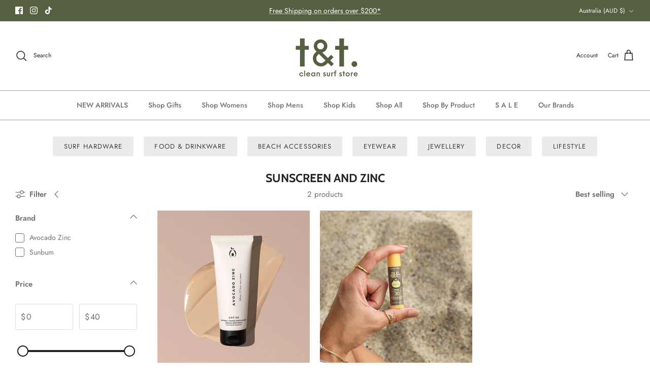

--- FILE ---
content_type: text/css
request_url: https://tandtcleansurf.com/cdn/shop/t/2/assets/zify-faq.css?v=35218274637181250581685426262
body_size: 19629
content:
.bootstrap-zify html{font-family:sans-serif;-ms-text-size-adjust:100%;-webkit-text-size-adjust:100%}.bootstrap-zify body{margin:0}.bootstrap-zify article,.bootstrap-zify aside,.bootstrap-zify details,.bootstrap-zify figcaption,.bootstrap-zify figure,.bootstrap-zify footer,.bootstrap-zify header,.bootstrap-zify hgroup,.bootstrap-zify main,.bootstrap-zify menu,.bootstrap-zify nav,.bootstrap-zify section,.bootstrap-zify summary{display:block}.bootstrap-zify audio,.bootstrap-zify canvas,.bootstrap-zify progress,.bootstrap-zify video{display:inline-block;vertical-align:baseline}.bootstrap-zify audio:not([controls]){display:none;height:0}.bootstrap-zify [hidden],.bootstrap-zify template{display:none}.bootstrap-zify a{background-color:transparent}.bootstrap-zify a:active,.bootstrap-zify a:hover{outline:0}.bootstrap-zify abbr[title]{border-bottom:1px dotted}.bootstrap-zify b,.bootstrap-zify strong{font-weight:700}.bootstrap-zify dfn{font-style:italic}.bootstrap-zify h1{font-size:2em;margin:.67em 0}.bootstrap-zify mark{background:#ff0;color:#000}.bootstrap-zify small{font-size:80%}.bootstrap-zify sub,.bootstrap-zify sup{font-size:75%;line-height:0;position:relative;vertical-align:baseline}.bootstrap-zify sup{top:-.5em}.bootstrap-zify sub{bottom:-.25em}.bootstrap-zify img{border:0}.bootstrap-zify svg:not(:root){overflow:hidden}.bootstrap-zify figure{margin:1em 40px}.bootstrap-zify hr{-moz-box-sizing:content-box;-webkit-box-sizing:content-box;box-sizing:content-box;height:0}.bootstrap-zify pre{overflow:auto}.bootstrap-zify code,.bootstrap-zify kbd,.bootstrap-zify pre,.bootstrap-zify samp{font-family:monospace,monospace;font-size:1em}.bootstrap-zify button,.bootstrap-zify input,.bootstrap-zify optgroup,.bootstrap-zify select,.bootstrap-zify textarea{color:inherit;font:inherit;margin:0}.bootstrap-zify button{overflow:visible}.bootstrap-zify button,.bootstrap-zify select{text-transform:none}.bootstrap-zify button,.bootstrap-zify html input[type=button],.bootstrap-zify input[type=reset],.bootstrap-zify input[type=submit]{-webkit-appearance:button;cursor:pointer}.bootstrap-zify button[disabled],.bootstrap-zify html input[disabled]{cursor:default}.bootstrap-zify button::-moz-focus-inner,.bootstrap-zify input::-moz-focus-inner{border:0;padding:0}.bootstrap-zify input{line-height:normal}.bootstrap-zify input[type=checkbox],.bootstrap-zify input[type=radio]{-webkit-box-sizing:border-box;-moz-box-sizing:border-box;box-sizing:border-box;padding:0}.bootstrap-zify input[type=number]::-webkit-inner-spin-button,.bootstrap-zify input[type=number]::-webkit-outer-spin-button{height:auto}.bootstrap-zify input[type=search]{-webkit-appearance:textfield;-moz-box-sizing:content-box;-webkit-box-sizing:content-box;box-sizing:content-box}.bootstrap-zify input[type=search]::-webkit-search-cancel-button,.bootstrap-zify input[type=search]::-webkit-search-decoration{-webkit-appearance:none}.bootstrap-zify fieldset{border:1px solid #c0c0c0;margin:0 2px;padding:.35em .625em .75em}.bootstrap-zify legend{border:0;padding:0}.bootstrap-zify textarea{overflow:auto}.bootstrap-zify optgroup{font-weight:700}.bootstrap-zify table{border-collapse:collapse;border-spacing:0}.bootstrap-zify td,.bootstrap-zify th{padding:0}@media print{.bootstrap-zify *,.bootstrap-zify *:before,.bootstrap-zify *:after{background:transparent!important;color:#000!important;-webkit-box-shadow:none!important;box-shadow:none!important;text-shadow:none!important}.bootstrap-zify pre,.bootstrap-zify blockquote{border:1px solid #999;page-break-inside:avoid}.bootstrap-zify thead{display:table-header-group}.bootstrap-zify tr,.bootstrap-zify img{page-break-inside:avoid}.bootstrap-zify img{max-width:100%!important}.bootstrap-zify p,.bootstrap-zify h2,.bootstrap-zify h3{orphans:3;widows:3}.bootstrap-zify h2,.bootstrap-zify h3{page-break-after:avoid}.bootstrap-zify select{background:#fff!important}.bootstrap-zify .navbar{display:none}.bootstrap-zify .btn>.caret,.bootstrap-zify .dropup>.btn>.caret{border-top-color:#000!important}.bootstrap-zify .label{border:1px solid #000}.bootstrap-zify .table{border-collapse:collapse!important}.bootstrap-zify .table td,.bootstrap-zify .table th{background-color:#fff!important}.bootstrap-zify .table-bordered th,.bootstrap-zify .table-bordered td{border:1px solid #ddd!important}}@font-face{font-family:Glyphicons Halflings;src:url(../fonts/glyphicons-halflings-regular.eot);src:url(../fonts/glyphicons-halflings-regular.eot?#iefix) format("embedded-opentype"),url(../fonts/glyphicons-halflings-regular.woff2) format("woff2"),url(../fonts/glyphicons-halflings-regular.woff) format("woff"),url(../fonts/glyphicons-halflings-regular.ttf) format("truetype"),url(../fonts/glyphicons-halflings-regular.svg#glyphicons_halflingsregular) format("svg")}.bootstrap-zify .glyphicon{position:relative;top:1px;display:inline-block;font-family:Glyphicons Halflings;font-style:normal;font-weight:400;line-height:1;-webkit-font-smoothing:antialiased;-moz-osx-font-smoothing:grayscale}.bootstrap-zify .glyphicon-asterisk:before{content:"*"}.bootstrap-zify .glyphicon-plus:before{content:"+"}.bootstrap-zify .glyphicon-euro:before,.bootstrap-zify .glyphicon-eur:before{content:"\20ac"}.bootstrap-zify .glyphicon-minus:before{content:"\2212"}.bootstrap-zify .glyphicon-cloud:before{content:"\2601"}.bootstrap-zify .glyphicon-envelope:before{content:"\2709"}.bootstrap-zify .glyphicon-pencil:before{content:"\270f"}.bootstrap-zify .glyphicon-glass:before{content:"\e001"}.bootstrap-zify .glyphicon-music:before{content:"\e002"}.bootstrap-zify .glyphicon-search:before{content:"\e003"}.bootstrap-zify .glyphicon-heart:before{content:"\e005"}.bootstrap-zify .glyphicon-star:before{content:"\e006"}.bootstrap-zify .glyphicon-star-empty:before{content:"\e007"}.bootstrap-zify .glyphicon-user:before{content:"\e008"}.bootstrap-zify .glyphicon-film:before{content:"\e009"}.bootstrap-zify .glyphicon-th-large:before{content:"\e010"}.bootstrap-zify .glyphicon-th:before{content:"\e011"}.bootstrap-zify .glyphicon-th-list:before{content:"\e012"}.bootstrap-zify .glyphicon-ok:before{content:"\e013"}.bootstrap-zify .glyphicon-remove:before{content:"\e014"}.bootstrap-zify .glyphicon-zoom-in:before{content:"\e015"}.bootstrap-zify .glyphicon-zoom-out:before{content:"\e016"}.bootstrap-zify .glyphicon-off:before{content:"\e017"}.bootstrap-zify .glyphicon-signal:before{content:"\e018"}.bootstrap-zify .glyphicon-cog:before{content:"\e019"}.bootstrap-zify .glyphicon-trash:before{content:"\e020"}.bootstrap-zify .glyphicon-home:before{content:"\e021"}.bootstrap-zify .glyphicon-file:before{content:"\e022"}.bootstrap-zify .glyphicon-time:before{content:"\e023"}.bootstrap-zify .glyphicon-road:before{content:"\e024"}.bootstrap-zify .glyphicon-download-alt:before{content:"\e025"}.bootstrap-zify .glyphicon-download:before{content:"\e026"}.bootstrap-zify .glyphicon-upload:before{content:"\e027"}.bootstrap-zify .glyphicon-inbox:before{content:"\e028"}.bootstrap-zify .glyphicon-play-circle:before{content:"\e029"}.bootstrap-zify .glyphicon-repeat:before{content:"\e030"}.bootstrap-zify .glyphicon-refresh:before{content:"\e031"}.bootstrap-zify .glyphicon-list-alt:before{content:"\e032"}.bootstrap-zify .glyphicon-lock:before{content:"\e033"}.bootstrap-zify .glyphicon-flag:before{content:"\e034"}.bootstrap-zify .glyphicon-headphones:before{content:"\e035"}.bootstrap-zify .glyphicon-volume-off:before{content:"\e036"}.bootstrap-zify .glyphicon-volume-down:before{content:"\e037"}.bootstrap-zify .glyphicon-volume-up:before{content:"\e038"}.bootstrap-zify .glyphicon-qrcode:before{content:"\e039"}.bootstrap-zify .glyphicon-barcode:before{content:"\e040"}.bootstrap-zify .glyphicon-tag:before{content:"\e041"}.bootstrap-zify .glyphicon-tags:before{content:"\e042"}.bootstrap-zify .glyphicon-book:before{content:"\e043"}.bootstrap-zify .glyphicon-bookmark:before{content:"\e044"}.bootstrap-zify .glyphicon-print:before{content:"\e045"}.bootstrap-zify .glyphicon-camera:before{content:"\e046"}.bootstrap-zify .glyphicon-font:before{content:"\e047"}.bootstrap-zify .glyphicon-bold:before{content:"\e048"}.bootstrap-zify .glyphicon-italic:before{content:"\e049"}.bootstrap-zify .glyphicon-text-height:before{content:"\e050"}.bootstrap-zify .glyphicon-text-width:before{content:"\e051"}.bootstrap-zify .glyphicon-align-left:before{content:"\e052"}.bootstrap-zify .glyphicon-align-center:before{content:"\e053"}.bootstrap-zify .glyphicon-align-right:before{content:"\e054"}.bootstrap-zify .glyphicon-align-justify:before{content:"\e055"}.bootstrap-zify .glyphicon-list:before{content:"\e056"}.bootstrap-zify .glyphicon-indent-left:before{content:"\e057"}.bootstrap-zify .glyphicon-indent-right:before{content:"\e058"}.bootstrap-zify .glyphicon-facetime-video:before{content:"\e059"}.bootstrap-zify .glyphicon-picture:before{content:"\e060"}.bootstrap-zify .glyphicon-map-marker:before{content:"\e062"}.bootstrap-zify .glyphicon-adjust:before{content:"\e063"}.bootstrap-zify .glyphicon-tint:before{content:"\e064"}.bootstrap-zify .glyphicon-edit:before{content:"\e065"}.bootstrap-zify .glyphicon-share:before{content:"\e066"}.bootstrap-zify .glyphicon-check:before{content:"\e067"}.bootstrap-zify .glyphicon-move:before{content:"\e068"}.bootstrap-zify .glyphicon-step-backward:before{content:"\e069"}.bootstrap-zify .glyphicon-fast-backward:before{content:"\e070"}.bootstrap-zify .glyphicon-backward:before{content:"\e071"}.bootstrap-zify .glyphicon-play:before{content:"\e072"}.bootstrap-zify .glyphicon-pause:before{content:"\e073"}.bootstrap-zify .glyphicon-stop:before{content:"\e074"}.bootstrap-zify .glyphicon-forward:before{content:"\e075"}.bootstrap-zify .glyphicon-fast-forward:before{content:"\e076"}.bootstrap-zify .glyphicon-step-forward:before{content:"\e077"}.bootstrap-zify .glyphicon-eject:before{content:"\e078"}.bootstrap-zify .glyphicon-chevron-left:before{content:"\e079"}.bootstrap-zify .glyphicon-chevron-right:before{content:"\e080"}.bootstrap-zify .glyphicon-plus-sign:before{content:"\e081"}.bootstrap-zify .glyphicon-minus-sign:before{content:"\e082"}.bootstrap-zify .glyphicon-remove-sign:before{content:"\e083"}.bootstrap-zify .glyphicon-ok-sign:before{content:"\e084"}.bootstrap-zify .glyphicon-question-sign:before{content:"\e085"}.bootstrap-zify .glyphicon-info-sign:before{content:"\e086"}.bootstrap-zify .glyphicon-screenshot:before{content:"\e087"}.bootstrap-zify .glyphicon-remove-circle:before{content:"\e088"}.bootstrap-zify .glyphicon-ok-circle:before{content:"\e089"}.bootstrap-zify .glyphicon-ban-circle:before{content:"\e090"}.bootstrap-zify .glyphicon-arrow-left:before{content:"\e091"}.bootstrap-zify .glyphicon-arrow-right:before{content:"\e092"}.bootstrap-zify .glyphicon-arrow-up:before{content:"\e093"}.bootstrap-zify .glyphicon-arrow-down:before{content:"\e094"}.bootstrap-zify .glyphicon-share-alt:before{content:"\e095"}.bootstrap-zify .glyphicon-resize-full:before{content:"\e096"}.bootstrap-zify .glyphicon-resize-small:before{content:"\e097"}.bootstrap-zify .glyphicon-exclamation-sign:before{content:"\e101"}.bootstrap-zify .glyphicon-gift:before{content:"\e102"}.bootstrap-zify .glyphicon-leaf:before{content:"\e103"}.bootstrap-zify .glyphicon-fire:before{content:"\e104"}.bootstrap-zify .glyphicon-eye-open:before{content:"\e105"}.bootstrap-zify .glyphicon-eye-close:before{content:"\e106"}.bootstrap-zify .glyphicon-warning-sign:before{content:"\e107"}.bootstrap-zify .glyphicon-plane:before{content:"\e108"}.bootstrap-zify .glyphicon-calendar:before{content:"\e109"}.bootstrap-zify .glyphicon-random:before{content:"\e110"}.bootstrap-zify .glyphicon-comment:before{content:"\e111"}.bootstrap-zify .glyphicon-magnet:before{content:"\e112"}.bootstrap-zify .glyphicon-chevron-up:before{content:"\e113"}.bootstrap-zify .glyphicon-chevron-down:before{content:"\e114"}.bootstrap-zify .glyphicon-retweet:before{content:"\e115"}.bootstrap-zify .glyphicon-shopping-cart:before{content:"\e116"}.bootstrap-zify .glyphicon-folder-close:before{content:"\e117"}.bootstrap-zify .glyphicon-folder-open:before{content:"\e118"}.bootstrap-zify .glyphicon-resize-vertical:before{content:"\e119"}.bootstrap-zify .glyphicon-resize-horizontal:before{content:"\e120"}.bootstrap-zify .glyphicon-hdd:before{content:"\e121"}.bootstrap-zify .glyphicon-bullhorn:before{content:"\e122"}.bootstrap-zify .glyphicon-bell:before{content:"\e123"}.bootstrap-zify .glyphicon-certificate:before{content:"\e124"}.bootstrap-zify .glyphicon-thumbs-up:before{content:"\e125"}.bootstrap-zify .glyphicon-thumbs-down:before{content:"\e126"}.bootstrap-zify .glyphicon-hand-right:before{content:"\e127"}.bootstrap-zify .glyphicon-hand-left:before{content:"\e128"}.bootstrap-zify .glyphicon-hand-up:before{content:"\e129"}.bootstrap-zify .glyphicon-hand-down:before{content:"\e130"}.bootstrap-zify .glyphicon-circle-arrow-right:before{content:"\e131"}.bootstrap-zify .glyphicon-circle-arrow-left:before{content:"\e132"}.bootstrap-zify .glyphicon-circle-arrow-up:before{content:"\e133"}.bootstrap-zify .glyphicon-circle-arrow-down:before{content:"\e134"}.bootstrap-zify .glyphicon-globe:before{content:"\e135"}.bootstrap-zify .glyphicon-wrench:before{content:"\e136"}.bootstrap-zify .glyphicon-tasks:before{content:"\e137"}.bootstrap-zify .glyphicon-filter:before{content:"\e138"}.bootstrap-zify .glyphicon-briefcase:before{content:"\e139"}.bootstrap-zify .glyphicon-fullscreen:before{content:"\e140"}.bootstrap-zify .glyphicon-dashboard:before{content:"\e141"}.bootstrap-zify .glyphicon-paperclip:before{content:"\e142"}.bootstrap-zify .glyphicon-heart-empty:before{content:"\e143"}.bootstrap-zify .glyphicon-link:before{content:"\e144"}.bootstrap-zify .glyphicon-phone:before{content:"\e145"}.bootstrap-zify .glyphicon-pushpin:before{content:"\e146"}.bootstrap-zify .glyphicon-usd:before{content:"\e148"}.bootstrap-zify .glyphicon-gbp:before{content:"\e149"}.bootstrap-zify .glyphicon-sort:before{content:"\e150"}.bootstrap-zify .glyphicon-sort-by-alphabet:before{content:"\e151"}.bootstrap-zify .glyphicon-sort-by-alphabet-alt:before{content:"\e152"}.bootstrap-zify .glyphicon-sort-by-order:before{content:"\e153"}.bootstrap-zify .glyphicon-sort-by-order-alt:before{content:"\e154"}.bootstrap-zify .glyphicon-sort-by-attributes:before{content:"\e155"}.bootstrap-zify .glyphicon-sort-by-attributes-alt:before{content:"\e156"}.bootstrap-zify .glyphicon-unchecked:before{content:"\e157"}.bootstrap-zify .glyphicon-expand:before{content:"\e158"}.bootstrap-zify .glyphicon-collapse-down:before{content:"\e159"}.bootstrap-zify .glyphicon-collapse-up:before{content:"\e160"}.bootstrap-zify .glyphicon-log-in:before{content:"\e161"}.bootstrap-zify .glyphicon-flash:before{content:"\e162"}.bootstrap-zify .glyphicon-log-out:before{content:"\e163"}.bootstrap-zify .glyphicon-new-window:before{content:"\e164"}.bootstrap-zify .glyphicon-record:before{content:"\e165"}.bootstrap-zify .glyphicon-save:before{content:"\e166"}.bootstrap-zify .glyphicon-open:before{content:"\e167"}.bootstrap-zify .glyphicon-saved:before{content:"\e168"}.bootstrap-zify .glyphicon-import:before{content:"\e169"}.bootstrap-zify .glyphicon-export:before{content:"\e170"}.bootstrap-zify .glyphicon-send:before{content:"\e171"}.bootstrap-zify .glyphicon-floppy-disk:before{content:"\e172"}.bootstrap-zify .glyphicon-floppy-saved:before{content:"\e173"}.bootstrap-zify .glyphicon-floppy-remove:before{content:"\e174"}.bootstrap-zify .glyphicon-floppy-save:before{content:"\e175"}.bootstrap-zify .glyphicon-floppy-open:before{content:"\e176"}.bootstrap-zify .glyphicon-credit-card:before{content:"\e177"}.bootstrap-zify .glyphicon-transfer:before{content:"\e178"}.bootstrap-zify .glyphicon-cutlery:before{content:"\e179"}.bootstrap-zify .glyphicon-header:before{content:"\e180"}.bootstrap-zify .glyphicon-compressed:before{content:"\e181"}.bootstrap-zify .glyphicon-earphone:before{content:"\e182"}.bootstrap-zify .glyphicon-phone-alt:before{content:"\e183"}.bootstrap-zify .glyphicon-tower:before{content:"\e184"}.bootstrap-zify .glyphicon-stats:before{content:"\e185"}.bootstrap-zify .glyphicon-sd-video:before{content:"\e186"}.bootstrap-zify .glyphicon-hd-video:before{content:"\e187"}.bootstrap-zify .glyphicon-subtitles:before{content:"\e188"}.bootstrap-zify .glyphicon-sound-stereo:before{content:"\e189"}.bootstrap-zify .glyphicon-sound-dolby:before{content:"\e190"}.bootstrap-zify .glyphicon-sound-5-1:before{content:"\e191"}.bootstrap-zify .glyphicon-sound-6-1:before{content:"\e192"}.bootstrap-zify .glyphicon-sound-7-1:before{content:"\e193"}.bootstrap-zify .glyphicon-copyright-mark:before{content:"\e194"}.bootstrap-zify .glyphicon-registration-mark:before{content:"\e195"}.bootstrap-zify .glyphicon-cloud-download:before{content:"\e197"}.bootstrap-zify .glyphicon-cloud-upload:before{content:"\e198"}.bootstrap-zify .glyphicon-tree-conifer:before{content:"\e199"}.bootstrap-zify .glyphicon-tree-deciduous:before{content:"\e200"}.bootstrap-zify .glyphicon-cd:before{content:"\e201"}.bootstrap-zify .glyphicon-save-file:before{content:"\e202"}.bootstrap-zify .glyphicon-open-file:before{content:"\e203"}.bootstrap-zify .glyphicon-level-up:before{content:"\e204"}.bootstrap-zify .glyphicon-copy:before{content:"\e205"}.bootstrap-zify .glyphicon-paste:before{content:"\e206"}.bootstrap-zify .glyphicon-alert:before{content:"\e209"}.bootstrap-zify .glyphicon-equalizer:before{content:"\e210"}.bootstrap-zify .glyphicon-king:before{content:"\e211"}.bootstrap-zify .glyphicon-queen:before{content:"\e212"}.bootstrap-zify .glyphicon-pawn:before{content:"\e213"}.bootstrap-zify .glyphicon-bishop:before{content:"\e214"}.bootstrap-zify .glyphicon-knight:before{content:"\e215"}.bootstrap-zify .glyphicon-baby-formula:before{content:"\e216"}.bootstrap-zify .glyphicon-tent:before{content:"\26fa"}.bootstrap-zify .glyphicon-blackboard:before{content:"\e218"}.bootstrap-zify .glyphicon-bed:before{content:"\e219"}.bootstrap-zify .glyphicon-apple:before{content:"\f8ff"}.bootstrap-zify .glyphicon-erase:before{content:"\e221"}.bootstrap-zify .glyphicon-hourglass:before{content:"\231b"}.bootstrap-zify .glyphicon-lamp:before{content:"\e223"}.bootstrap-zify .glyphicon-duplicate:before{content:"\e224"}.bootstrap-zify .glyphicon-piggy-bank:before{content:"\e225"}.bootstrap-zify .glyphicon-scissors:before{content:"\e226"}.bootstrap-zify .glyphicon-bitcoin:before{content:"\e227"}.bootstrap-zify .glyphicon-btc:before{content:"\e227"}.bootstrap-zify .glyphicon-xbt:before{content:"\e227"}.bootstrap-zify .glyphicon-yen:before{content:"\a5"}.bootstrap-zify .glyphicon-jpy:before{content:"\a5"}.bootstrap-zify .glyphicon-ruble:before{content:"\20bd"}.bootstrap-zify .glyphicon-rub:before{content:"\20bd"}.bootstrap-zify .glyphicon-scale:before{content:"\e230"}.bootstrap-zify .glyphicon-ice-lolly:before{content:"\e231"}.bootstrap-zify .glyphicon-ice-lolly-tasted:before{content:"\e232"}.bootstrap-zify .glyphicon-education:before{content:"\e233"}.bootstrap-zify .glyphicon-option-horizontal:before{content:"\e234"}.bootstrap-zify .glyphicon-option-vertical:before{content:"\e235"}.bootstrap-zify .glyphicon-menu-hamburger:before{content:"\e236"}.bootstrap-zify .glyphicon-modal-window:before{content:"\e237"}.bootstrap-zify .glyphicon-oil:before{content:"\e238"}.bootstrap-zify .glyphicon-grain:before{content:"\e239"}.bootstrap-zify .glyphicon-sunglasses:before{content:"\e240"}.bootstrap-zify .glyphicon-text-size:before{content:"\e241"}.bootstrap-zify .glyphicon-text-color:before{content:"\e242"}.bootstrap-zify .glyphicon-text-background:before{content:"\e243"}.bootstrap-zify .glyphicon-object-align-top:before{content:"\e244"}.bootstrap-zify .glyphicon-object-align-bottom:before{content:"\e245"}.bootstrap-zify .glyphicon-object-align-horizontal:before{content:"\e246"}.bootstrap-zify .glyphicon-object-align-left:before{content:"\e247"}.bootstrap-zify .glyphicon-object-align-vertical:before{content:"\e248"}.bootstrap-zify .glyphicon-object-align-right:before{content:"\e249"}.bootstrap-zify .glyphicon-triangle-right:before{content:"\e250"}.bootstrap-zify .glyphicon-triangle-left:before{content:"\e251"}.bootstrap-zify .glyphicon-triangle-bottom:before{content:"\e252"}.bootstrap-zify .glyphicon-triangle-top:before{content:"\e253"}.bootstrap-zify .glyphicon-console:before{content:"\e254"}.bootstrap-zify .glyphicon-superscript:before{content:"\e255"}.bootstrap-zify .glyphicon-subscript:before{content:"\e256"}.bootstrap-zify .glyphicon-menu-left:before{content:"\e257"}.bootstrap-zify .glyphicon-menu-right:before{content:"\e258"}.bootstrap-zify .glyphicon-menu-down:before{content:"\e259"}.bootstrap-zify .glyphicon-menu-up:before{content:"\e260"}.bootstrap-zify *{-webkit-box-sizing:border-box;-moz-box-sizing:border-box;box-sizing:border-box}.bootstrap-zify *:before,.bootstrap-zify *:after{-webkit-box-sizing:border-box;-moz-box-sizing:border-box;box-sizing:border-box}.bootstrap-zify html{font-size:10px;-webkit-tap-highlight-color:rgba(0,0,0,0)}.bootstrap-zify body{font-family:Helvetica Neue,Helvetica,Arial,sans-serif;font-size:14px;line-height:1.42857143;color:#333;background-color:#fff}.bootstrap-zify input,.bootstrap-zify button,.bootstrap-zify select,.bootstrap-zify textarea{font-family:inherit;font-size:inherit;line-height:inherit}.bootstrap-zify figure{margin:0}.bootstrap-zify img{vertical-align:middle}.bootstrap-zify .img-responsive,.bootstrap-zify .thumbnail>img,.bootstrap-zify .thumbnail a>img,.bootstrap-zify .carousel-inner>.item>img,.bootstrap-zify .carousel-inner>.item>a>img{display:block;max-width:100%;height:auto}.bootstrap-zify .img-rounded{border-radius:6px}.bootstrap-zify .img-thumbnail{padding:4px;line-height:1.42857143;background-color:#fff;border:1px solid #dddddd;border-radius:4px;-webkit-transition:all .2s ease-in-out;-o-transition:all .2s ease-in-out;transition:all .2s ease-in-out;display:inline-block;max-width:100%;height:auto}.bootstrap-zify .img-circle{border-radius:50%}.bootstrap-zify hr{margin-top:20px;margin-bottom:20px;border:0;border-top:1px solid #eeeeee}.bootstrap-zify .sr-only{position:absolute;width:1px;height:1px;margin:-1px;padding:0;overflow:hidden;clip:rect(0,0,0,0);border:0}.bootstrap-zify .sr-only-focusable:active,.bootstrap-zify .sr-only-focusable:focus{position:static;width:auto;height:auto;margin:0;overflow:visible;clip:auto}.bootstrap-zify [role=button]{cursor:pointer}.bootstrap-zify h1,.bootstrap-zify h2,.bootstrap-zify h3,.bootstrap-zify h4,.bootstrap-zify h5,.bootstrap-zify h6,.bootstrap-zify .h1,.bootstrap-zify .h2,.bootstrap-zify .h3,.bootstrap-zify .h4,.bootstrap-zify .h5,.bootstrap-zify .h6{font-family:inherit;font-weight:500;line-height:1.1;color:inherit}.bootstrap-zify h1 small,.bootstrap-zify h2 small,.bootstrap-zify h3 small,.bootstrap-zify h4 small,.bootstrap-zify h5 small,.bootstrap-zify h6 small,.bootstrap-zify .h1 small,.bootstrap-zify .h2 small,.bootstrap-zify .h3 small,.bootstrap-zify .h4 small,.bootstrap-zify .h5 small,.bootstrap-zify .h6 small,.bootstrap-zify h1 .small,.bootstrap-zify h2 .small,.bootstrap-zify h3 .small,.bootstrap-zify h4 .small,.bootstrap-zify h5 .small,.bootstrap-zify h6 .small,.bootstrap-zify .h1 .small,.bootstrap-zify .h2 .small,.bootstrap-zify .h3 .small,.bootstrap-zify .h4 .small,.bootstrap-zify .h5 .small,.bootstrap-zify .h6 .small{font-weight:400;line-height:1;color:#777}.bootstrap-zify h1,.bootstrap-zify .h1,.bootstrap-zify h2,.bootstrap-zify .h2,.bootstrap-zify h3,.bootstrap-zify .h3{margin-top:20px;margin-bottom:10px}.bootstrap-zify h1 small,.bootstrap-zify .h1 small,.bootstrap-zify h2 small,.bootstrap-zify .h2 small,.bootstrap-zify h3 small,.bootstrap-zify .h3 small,.bootstrap-zify h1 .small,.bootstrap-zify .h1 .small,.bootstrap-zify h2 .small,.bootstrap-zify .h2 .small,.bootstrap-zify h3 .small,.bootstrap-zify .h3 .small{font-size:65%}.bootstrap-zify h4,.bootstrap-zify .h4,.bootstrap-zify h5,.bootstrap-zify .h5,.bootstrap-zify h6,.bootstrap-zify .h6{margin-top:10px;margin-bottom:10px}.bootstrap-zify h4 small,.bootstrap-zify .h4 small,.bootstrap-zify h5 small,.bootstrap-zify .h5 small,.bootstrap-zify h6 small,.bootstrap-zify .h6 small,.bootstrap-zify h4 .small,.bootstrap-zify .h4 .small,.bootstrap-zify h5 .small,.bootstrap-zify .h5 .small,.bootstrap-zify h6 .small,.bootstrap-zify .h6 .small{font-size:75%}.bootstrap-zify h1,.bootstrap-zify .h1{font-size:36px}.bootstrap-zify h2,.bootstrap-zify .h2{font-size:30px}.bootstrap-zify h3,.bootstrap-zify .h3{font-size:24px}.bootstrap-zify h4,.bootstrap-zify .h4{font-size:18px}.bootstrap-zify h5,.bootstrap-zify .h5{font-size:14px}.bootstrap-zify h6,.bootstrap-zify .h6{font-size:12px}.bootstrap-zify p{margin:0 0 10px}.bootstrap-zify .lead{margin-bottom:20px;font-size:16px;font-weight:300;line-height:1.4}@media (min-width: 768px){.bootstrap-zify .lead{font-size:21px}}.bootstrap-zify small,.bootstrap-zify .small{font-size:85%}.bootstrap-zify mark,.bootstrap-zify .mark{background-color:#fcf8e3;padding:.2em}.bootstrap-zify .text-left{text-align:left}.bootstrap-zify .text-right{text-align:right}.bootstrap-zify .text-center{text-align:center}.bootstrap-zify .text-justify{text-align:justify}.bootstrap-zify .text-nowrap{white-space:nowrap}.bootstrap-zify .text-lowercase{text-transform:lowercase}.bootstrap-zify .text-uppercase{text-transform:uppercase}.bootstrap-zify .text-capitalize{text-transform:capitalize}.bootstrap-zify .text-muted{color:#777}.bootstrap-zify .text-primary{color:#337ab7}.bootstrap-zify a.text-primary:hover{color:#286090}.bootstrap-zify .text-success{color:#3c763d}.bootstrap-zify a.text-success:hover{color:#2b542c}.bootstrap-zify .text-info{color:#31708f}.bootstrap-zify a.text-info:hover{color:#245269}.bootstrap-zify .text-warning{color:#8a6d3b}.bootstrap-zify a.text-warning:hover{color:#66512c}.bootstrap-zify .text-danger{color:#a94442}.bootstrap-zify a.text-danger:hover{color:#843534}.bootstrap-zify .bg-primary{color:#fff;background-color:#337ab7}.bootstrap-zify a.bg-primary:hover{background-color:#286090}.bootstrap-zify .bg-success{background-color:#dff0d8}.bootstrap-zify a.bg-success:hover{background-color:#c1e2b3}.bootstrap-zify .bg-info{background-color:#d9edf7}.bootstrap-zify a.bg-info:hover{background-color:#afd9ee}.bootstrap-zify .bg-warning{background-color:#fcf8e3}.bootstrap-zify a.bg-warning:hover{background-color:#f7ecb5}.bootstrap-zify .bg-danger{background-color:#f2dede}.bootstrap-zify a.bg-danger:hover{background-color:#e4b9b9}.bootstrap-zify .page-header{padding-bottom:9px;margin:40px 0 20px;border-bottom:1px solid #eeeeee}.bootstrap-zify ul,.bootstrap-zify ol{margin-top:0;margin-bottom:10px}.bootstrap-zify ul ul,.bootstrap-zify ol ul,.bootstrap-zify ul ol,.bootstrap-zify ol ol{margin-bottom:0}.bootstrap-zify .list-unstyled{padding-left:0;list-style:none}.bootstrap-zify .list-inline{padding-left:0;list-style:none;margin-left:-5px}.bootstrap-zify .list-inline>li{display:inline-block;padding-left:5px;padding-right:5px}.bootstrap-zify dl{margin-top:0;margin-bottom:20px}.bootstrap-zify dt,.bootstrap-zify dd{line-height:1.42857143}.bootstrap-zify dt{font-weight:700}.bootstrap-zify dd{margin-left:0}@media (min-width: 768px){.bootstrap-zify .dl-horizontal dt{float:left;width:160px;clear:left;text-align:right;overflow:hidden;text-overflow:ellipsis;white-space:nowrap}.bootstrap-zify .dl-horizontal dd{margin-left:180px}}.bootstrap-zify abbr[title],.bootstrap-zify abbr[data-original-title]{cursor:help;border-bottom:1px dotted #777777}.bootstrap-zify .initialism{font-size:90%;text-transform:uppercase}.bootstrap-zify blockquote{padding:10px 20px;margin:0 0 20px;font-size:17.5px;border-left:5px solid #eeeeee}.bootstrap-zify blockquote p:last-child,.bootstrap-zify blockquote ul:last-child,.bootstrap-zify blockquote ol:last-child{margin-bottom:0}.bootstrap-zify blockquote footer,.bootstrap-zify blockquote small,.bootstrap-zify blockquote .small{display:block;font-size:80%;line-height:1.42857143;color:#777}.bootstrap-zify blockquote footer:before,.bootstrap-zify blockquote small:before,.bootstrap-zify blockquote .small:before{content:"\2014\a0"}.bootstrap-zify .blockquote-reverse,.bootstrap-zify blockquote.pull-right{padding-right:15px;padding-left:0;border-right:5px solid #eeeeee;border-left:0;text-align:right}.bootstrap-zify .blockquote-reverse footer:before,.bootstrap-zify blockquote.pull-right footer:before,.bootstrap-zify .blockquote-reverse small:before,.bootstrap-zify blockquote.pull-right small:before,.bootstrap-zify .blockquote-reverse .small:before,.bootstrap-zify blockquote.pull-right .small:before{content:""}.bootstrap-zify .blockquote-reverse footer:after,.bootstrap-zify blockquote.pull-right footer:after,.bootstrap-zify .blockquote-reverse small:after,.bootstrap-zify blockquote.pull-right small:after,.bootstrap-zify .blockquote-reverse .small:after,.bootstrap-zify blockquote.pull-right .small:after{content:"\a0\2014"}.bootstrap-zify address{margin-bottom:20px;font-style:normal;line-height:1.42857143}.bootstrap-zify code,.bootstrap-zify kbd,.bootstrap-zify pre,.bootstrap-zify samp{font-family:Menlo,Monaco,Consolas,Courier New,monospace}.bootstrap-zify code{padding:2px 4px;font-size:90%;color:#c7254e;background-color:#f9f2f4;border-radius:4px}.bootstrap-zify kbd{padding:2px 4px;font-size:90%;color:#fff;background-color:#333;border-radius:3px;-webkit-box-shadow:inset 0 -1px 0 rgba(0,0,0,.25);box-shadow:inset 0 -1px #00000040}.bootstrap-zify kbd kbd{padding:0;font-size:100%;font-weight:700;-webkit-box-shadow:none;box-shadow:none}.bootstrap-zify pre{display:block;padding:9.5px;margin:0 0 10px;font-size:13px;line-height:1.42857143;word-break:break-all;word-wrap:break-word;color:#333;background-color:#f5f5f5;border:1px solid #cccccc;border-radius:4px}.bootstrap-zify pre code{padding:0;font-size:inherit;color:inherit;white-space:pre-wrap;background-color:transparent;border-radius:0}.bootstrap-zify .pre-scrollable{max-height:340px;overflow-y:scroll}.bootstrap-zify .container{margin-right:auto;margin-left:auto;padding-left:15px;padding-right:15px}@media (min-width: 768px){.bootstrap-zify .container{width:750px}}@media (min-width: 992px){.bootstrap-zify .container{width:970px}}@media (min-width: 1200px){.bootstrap-zify .container{width:1170px}}.bootstrap-zify .container-fluid{margin-right:auto;margin-left:auto;padding-left:15px;padding-right:15px}.bootstrap-zify .row{margin-left:-15px;margin-right:-15px}.bootstrap-zify .col-xs-1,.bootstrap-zify .col-sm-1,.bootstrap-zify .col-md-1,.bootstrap-zify .col-lg-1,.bootstrap-zify .col-xs-2,.bootstrap-zify .col-sm-2,.bootstrap-zify .col-md-2,.bootstrap-zify .col-lg-2,.bootstrap-zify .col-xs-3,.bootstrap-zify .col-sm-3,.bootstrap-zify .col-md-3,.bootstrap-zify .col-lg-3,.bootstrap-zify .col-xs-4,.bootstrap-zify .col-sm-4,.bootstrap-zify .col-md-4,.bootstrap-zify .col-lg-4,.bootstrap-zify .col-xs-5,.bootstrap-zify .col-sm-5,.bootstrap-zify .col-md-5,.bootstrap-zify .col-lg-5,.bootstrap-zify .col-xs-6,.bootstrap-zify .col-sm-6,.bootstrap-zify .col-md-6,.bootstrap-zify .col-lg-6,.bootstrap-zify .col-xs-7,.bootstrap-zify .col-sm-7,.bootstrap-zify .col-md-7,.bootstrap-zify .col-lg-7,.bootstrap-zify .col-xs-8,.bootstrap-zify .col-sm-8,.bootstrap-zify .col-md-8,.bootstrap-zify .col-lg-8,.bootstrap-zify .col-xs-9,.bootstrap-zify .col-sm-9,.bootstrap-zify .col-md-9,.bootstrap-zify .col-lg-9,.bootstrap-zify .col-xs-10,.bootstrap-zify .col-sm-10,.bootstrap-zify .col-md-10,.bootstrap-zify .col-lg-10,.bootstrap-zify .col-xs-11,.bootstrap-zify .col-sm-11,.bootstrap-zify .col-md-11,.bootstrap-zify .col-lg-11,.bootstrap-zify .col-xs-12,.bootstrap-zify .col-sm-12,.bootstrap-zify .col-md-12,.bootstrap-zify .col-lg-12{position:relative;min-height:1px;padding-left:15px;padding-right:15px}.bootstrap-zify .col-xs-1,.bootstrap-zify .col-xs-2,.bootstrap-zify .col-xs-3,.bootstrap-zify .col-xs-4,.bootstrap-zify .col-xs-5,.bootstrap-zify .col-xs-6,.bootstrap-zify .col-xs-7,.bootstrap-zify .col-xs-8,.bootstrap-zify .col-xs-9,.bootstrap-zify .col-xs-10,.bootstrap-zify .col-xs-11,.bootstrap-zify .col-xs-12{float:left}.bootstrap-zify .col-xs-12{width:100%}.bootstrap-zify .col-xs-11{width:91.66666667%}.bootstrap-zify .col-xs-10{width:83.33333333%}.bootstrap-zify .col-xs-9{width:75%}.bootstrap-zify .col-xs-8{width:66.66666667%}.bootstrap-zify .col-xs-7{width:58.33333333%}.bootstrap-zify .col-xs-6{width:50%}.bootstrap-zify .col-xs-5{width:41.66666667%}.bootstrap-zify .col-xs-4{width:33.33333333%}.bootstrap-zify .col-xs-3{width:25%}.bootstrap-zify .col-xs-2{width:16.66666667%}.bootstrap-zify .col-xs-1{width:8.33333333%}.bootstrap-zify .col-xs-pull-12{right:100%}.bootstrap-zify .col-xs-pull-11{right:91.66666667%}.bootstrap-zify .col-xs-pull-10{right:83.33333333%}.bootstrap-zify .col-xs-pull-9{right:75%}.bootstrap-zify .col-xs-pull-8{right:66.66666667%}.bootstrap-zify .col-xs-pull-7{right:58.33333333%}.bootstrap-zify .col-xs-pull-6{right:50%}.bootstrap-zify .col-xs-pull-5{right:41.66666667%}.bootstrap-zify .col-xs-pull-4{right:33.33333333%}.bootstrap-zify .col-xs-pull-3{right:25%}.bootstrap-zify .col-xs-pull-2{right:16.66666667%}.bootstrap-zify .col-xs-pull-1{right:8.33333333%}.bootstrap-zify .col-xs-pull-0{right:auto}.bootstrap-zify .col-xs-push-12{left:100%}.bootstrap-zify .col-xs-push-11{left:91.66666667%}.bootstrap-zify .col-xs-push-10{left:83.33333333%}.bootstrap-zify .col-xs-push-9{left:75%}.bootstrap-zify .col-xs-push-8{left:66.66666667%}.bootstrap-zify .col-xs-push-7{left:58.33333333%}.bootstrap-zify .col-xs-push-6{left:50%}.bootstrap-zify .col-xs-push-5{left:41.66666667%}.bootstrap-zify .col-xs-push-4{left:33.33333333%}.bootstrap-zify .col-xs-push-3{left:25%}.bootstrap-zify .col-xs-push-2{left:16.66666667%}.bootstrap-zify .col-xs-push-1{left:8.33333333%}.bootstrap-zify .col-xs-push-0{left:auto}.bootstrap-zify .col-xs-offset-12{margin-left:100%}.bootstrap-zify .col-xs-offset-11{margin-left:91.66666667%}.bootstrap-zify .col-xs-offset-10{margin-left:83.33333333%}.bootstrap-zify .col-xs-offset-9{margin-left:75%}.bootstrap-zify .col-xs-offset-8{margin-left:66.66666667%}.bootstrap-zify .col-xs-offset-7{margin-left:58.33333333%}.bootstrap-zify .col-xs-offset-6{margin-left:50%}.bootstrap-zify .col-xs-offset-5{margin-left:41.66666667%}.bootstrap-zify .col-xs-offset-4{margin-left:33.33333333%}.bootstrap-zify .col-xs-offset-3{margin-left:25%}.bootstrap-zify .col-xs-offset-2{margin-left:16.66666667%}.bootstrap-zify .col-xs-offset-1{margin-left:8.33333333%}.bootstrap-zify .col-xs-offset-0{margin-left:0%}@media (min-width: 768px){.bootstrap-zify .col-sm-1,.bootstrap-zify .col-sm-2,.bootstrap-zify .col-sm-3,.bootstrap-zify .col-sm-4,.bootstrap-zify .col-sm-5,.bootstrap-zify .col-sm-6,.bootstrap-zify .col-sm-7,.bootstrap-zify .col-sm-8,.bootstrap-zify .col-sm-9,.bootstrap-zify .col-sm-10,.bootstrap-zify .col-sm-11,.bootstrap-zify .col-sm-12{float:left}.bootstrap-zify .col-sm-12{width:100%}.bootstrap-zify .col-sm-11{width:91.66666667%}.bootstrap-zify .col-sm-10{width:83.33333333%}.bootstrap-zify .col-sm-9{width:75%}.bootstrap-zify .col-sm-8{width:66.66666667%}.bootstrap-zify .col-sm-7{width:58.33333333%}.bootstrap-zify .col-sm-6{width:50%}.bootstrap-zify .col-sm-5{width:41.66666667%}.bootstrap-zify .col-sm-4{width:33.33333333%}.bootstrap-zify .col-sm-3{width:25%}.bootstrap-zify .col-sm-2{width:16.66666667%}.bootstrap-zify .col-sm-1{width:8.33333333%}.bootstrap-zify .col-sm-pull-12{right:100%}.bootstrap-zify .col-sm-pull-11{right:91.66666667%}.bootstrap-zify .col-sm-pull-10{right:83.33333333%}.bootstrap-zify .col-sm-pull-9{right:75%}.bootstrap-zify .col-sm-pull-8{right:66.66666667%}.bootstrap-zify .col-sm-pull-7{right:58.33333333%}.bootstrap-zify .col-sm-pull-6{right:50%}.bootstrap-zify .col-sm-pull-5{right:41.66666667%}.bootstrap-zify .col-sm-pull-4{right:33.33333333%}.bootstrap-zify .col-sm-pull-3{right:25%}.bootstrap-zify .col-sm-pull-2{right:16.66666667%}.bootstrap-zify .col-sm-pull-1{right:8.33333333%}.bootstrap-zify .col-sm-pull-0{right:auto}.bootstrap-zify .col-sm-push-12{left:100%}.bootstrap-zify .col-sm-push-11{left:91.66666667%}.bootstrap-zify .col-sm-push-10{left:83.33333333%}.bootstrap-zify .col-sm-push-9{left:75%}.bootstrap-zify .col-sm-push-8{left:66.66666667%}.bootstrap-zify .col-sm-push-7{left:58.33333333%}.bootstrap-zify .col-sm-push-6{left:50%}.bootstrap-zify .col-sm-push-5{left:41.66666667%}.bootstrap-zify .col-sm-push-4{left:33.33333333%}.bootstrap-zify .col-sm-push-3{left:25%}.bootstrap-zify .col-sm-push-2{left:16.66666667%}.bootstrap-zify .col-sm-push-1{left:8.33333333%}.bootstrap-zify .col-sm-push-0{left:auto}.bootstrap-zify .col-sm-offset-12{margin-left:100%}.bootstrap-zify .col-sm-offset-11{margin-left:91.66666667%}.bootstrap-zify .col-sm-offset-10{margin-left:83.33333333%}.bootstrap-zify .col-sm-offset-9{margin-left:75%}.bootstrap-zify .col-sm-offset-8{margin-left:66.66666667%}.bootstrap-zify .col-sm-offset-7{margin-left:58.33333333%}.bootstrap-zify .col-sm-offset-6{margin-left:50%}.bootstrap-zify .col-sm-offset-5{margin-left:41.66666667%}.bootstrap-zify .col-sm-offset-4{margin-left:33.33333333%}.bootstrap-zify .col-sm-offset-3{margin-left:25%}.bootstrap-zify .col-sm-offset-2{margin-left:16.66666667%}.bootstrap-zify .col-sm-offset-1{margin-left:8.33333333%}.bootstrap-zify .col-sm-offset-0{margin-left:0%}}@media (min-width: 992px){.bootstrap-zify .col-md-1,.bootstrap-zify .col-md-2,.bootstrap-zify .col-md-3,.bootstrap-zify .col-md-4,.bootstrap-zify .col-md-5,.bootstrap-zify .col-md-6,.bootstrap-zify .col-md-7,.bootstrap-zify .col-md-8,.bootstrap-zify .col-md-9,.bootstrap-zify .col-md-10,.bootstrap-zify .col-md-11,.bootstrap-zify .col-md-12{float:left}.bootstrap-zify .col-md-12{width:100%}.bootstrap-zify .col-md-11{width:91.66666667%}.bootstrap-zify .col-md-10{width:83.33333333%}.bootstrap-zify .col-md-9{width:75%}.bootstrap-zify .col-md-8{width:66.66666667%}.bootstrap-zify .col-md-7{width:58.33333333%}.bootstrap-zify .col-md-6{width:50%}.bootstrap-zify .col-md-5{width:41.66666667%}.bootstrap-zify .col-md-4{width:33.33333333%}.bootstrap-zify .col-md-3{width:25%}.bootstrap-zify .col-md-2{width:16.66666667%}.bootstrap-zify .col-md-1{width:8.33333333%}.bootstrap-zify .col-md-pull-12{right:100%}.bootstrap-zify .col-md-pull-11{right:91.66666667%}.bootstrap-zify .col-md-pull-10{right:83.33333333%}.bootstrap-zify .col-md-pull-9{right:75%}.bootstrap-zify .col-md-pull-8{right:66.66666667%}.bootstrap-zify .col-md-pull-7{right:58.33333333%}.bootstrap-zify .col-md-pull-6{right:50%}.bootstrap-zify .col-md-pull-5{right:41.66666667%}.bootstrap-zify .col-md-pull-4{right:33.33333333%}.bootstrap-zify .col-md-pull-3{right:25%}.bootstrap-zify .col-md-pull-2{right:16.66666667%}.bootstrap-zify .col-md-pull-1{right:8.33333333%}.bootstrap-zify .col-md-pull-0{right:auto}.bootstrap-zify .col-md-push-12{left:100%}.bootstrap-zify .col-md-push-11{left:91.66666667%}.bootstrap-zify .col-md-push-10{left:83.33333333%}.bootstrap-zify .col-md-push-9{left:75%}.bootstrap-zify .col-md-push-8{left:66.66666667%}.bootstrap-zify .col-md-push-7{left:58.33333333%}.bootstrap-zify .col-md-push-6{left:50%}.bootstrap-zify .col-md-push-5{left:41.66666667%}.bootstrap-zify .col-md-push-4{left:33.33333333%}.bootstrap-zify .col-md-push-3{left:25%}.bootstrap-zify .col-md-push-2{left:16.66666667%}.bootstrap-zify .col-md-push-1{left:8.33333333%}.bootstrap-zify .col-md-push-0{left:auto}.bootstrap-zify .col-md-offset-12{margin-left:100%}.bootstrap-zify .col-md-offset-11{margin-left:91.66666667%}.bootstrap-zify .col-md-offset-10{margin-left:83.33333333%}.bootstrap-zify .col-md-offset-9{margin-left:75%}.bootstrap-zify .col-md-offset-8{margin-left:66.66666667%}.bootstrap-zify .col-md-offset-7{margin-left:58.33333333%}.bootstrap-zify .col-md-offset-6{margin-left:50%}.bootstrap-zify .col-md-offset-5{margin-left:41.66666667%}.bootstrap-zify .col-md-offset-4{margin-left:33.33333333%}.bootstrap-zify .col-md-offset-3{margin-left:25%}.bootstrap-zify .col-md-offset-2{margin-left:16.66666667%}.bootstrap-zify .col-md-offset-1{margin-left:8.33333333%}.bootstrap-zify .col-md-offset-0{margin-left:0%}}@media (min-width: 1200px){.bootstrap-zify .col-lg-1,.bootstrap-zify .col-lg-2,.bootstrap-zify .col-lg-3,.bootstrap-zify .col-lg-4,.bootstrap-zify .col-lg-5,.bootstrap-zify .col-lg-6,.bootstrap-zify .col-lg-7,.bootstrap-zify .col-lg-8,.bootstrap-zify .col-lg-9,.bootstrap-zify .col-lg-10,.bootstrap-zify .col-lg-11,.bootstrap-zify .col-lg-12{float:left}.bootstrap-zify .col-lg-12{width:100%}.bootstrap-zify .col-lg-11{width:91.66666667%}.bootstrap-zify .col-lg-10{width:83.33333333%}.bootstrap-zify .col-lg-9{width:75%}.bootstrap-zify .col-lg-8{width:66.66666667%}.bootstrap-zify .col-lg-7{width:58.33333333%}.bootstrap-zify .col-lg-6{width:50%}.bootstrap-zify .col-lg-5{width:41.66666667%}.bootstrap-zify .col-lg-4{width:33.33333333%}.bootstrap-zify .col-lg-3{width:25%}.bootstrap-zify .col-lg-2{width:16.66666667%}.bootstrap-zify .col-lg-1{width:8.33333333%}.bootstrap-zify .col-lg-pull-12{right:100%}.bootstrap-zify .col-lg-pull-11{right:91.66666667%}.bootstrap-zify .col-lg-pull-10{right:83.33333333%}.bootstrap-zify .col-lg-pull-9{right:75%}.bootstrap-zify .col-lg-pull-8{right:66.66666667%}.bootstrap-zify .col-lg-pull-7{right:58.33333333%}.bootstrap-zify .col-lg-pull-6{right:50%}.bootstrap-zify .col-lg-pull-5{right:41.66666667%}.bootstrap-zify .col-lg-pull-4{right:33.33333333%}.bootstrap-zify .col-lg-pull-3{right:25%}.bootstrap-zify .col-lg-pull-2{right:16.66666667%}.bootstrap-zify .col-lg-pull-1{right:8.33333333%}.bootstrap-zify .col-lg-pull-0{right:auto}.bootstrap-zify .col-lg-push-12{left:100%}.bootstrap-zify .col-lg-push-11{left:91.66666667%}.bootstrap-zify .col-lg-push-10{left:83.33333333%}.bootstrap-zify .col-lg-push-9{left:75%}.bootstrap-zify .col-lg-push-8{left:66.66666667%}.bootstrap-zify .col-lg-push-7{left:58.33333333%}.bootstrap-zify .col-lg-push-6{left:50%}.bootstrap-zify .col-lg-push-5{left:41.66666667%}.bootstrap-zify .col-lg-push-4{left:33.33333333%}.bootstrap-zify .col-lg-push-3{left:25%}.bootstrap-zify .col-lg-push-2{left:16.66666667%}.bootstrap-zify .col-lg-push-1{left:8.33333333%}.bootstrap-zify .col-lg-push-0{left:auto}.bootstrap-zify .col-lg-offset-12{margin-left:100%}.bootstrap-zify .col-lg-offset-11{margin-left:91.66666667%}.bootstrap-zify .col-lg-offset-10{margin-left:83.33333333%}.bootstrap-zify .col-lg-offset-9{margin-left:75%}.bootstrap-zify .col-lg-offset-8{margin-left:66.66666667%}.bootstrap-zify .col-lg-offset-7{margin-left:58.33333333%}.bootstrap-zify .col-lg-offset-6{margin-left:50%}.bootstrap-zify .col-lg-offset-5{margin-left:41.66666667%}.bootstrap-zify .col-lg-offset-4{margin-left:33.33333333%}.bootstrap-zify .col-lg-offset-3{margin-left:25%}.bootstrap-zify .col-lg-offset-2{margin-left:16.66666667%}.bootstrap-zify .col-lg-offset-1{margin-left:8.33333333%}.bootstrap-zify .col-lg-offset-0{margin-left:0%}}.bootstrap-zify table{background-color:transparent}.bootstrap-zify caption{padding-top:8px;padding-bottom:8px;color:#777;text-align:left}.bootstrap-zify th{text-align:left}.bootstrap-zify .table{width:100%;max-width:100%;margin-bottom:20px}.bootstrap-zify .table>thead>tr>th,.bootstrap-zify .table>tbody>tr>th,.bootstrap-zify .table>tfoot>tr>th,.bootstrap-zify .table>thead>tr>td,.bootstrap-zify .table>tbody>tr>td,.bootstrap-zify .table>tfoot>tr>td{padding:8px;line-height:1.42857143;vertical-align:top;border-top:1px solid #dddddd}.bootstrap-zify .table>thead>tr>th{vertical-align:bottom;border-bottom:2px solid #dddddd}.bootstrap-zify .table>caption+thead>tr:first-child>th,.bootstrap-zify .table>colgroup+thead>tr:first-child>th,.bootstrap-zify .table>thead:first-child>tr:first-child>th,.bootstrap-zify .table>caption+thead>tr:first-child>td,.bootstrap-zify .table>colgroup+thead>tr:first-child>td,.bootstrap-zify .table>thead:first-child>tr:first-child>td{border-top:0}.bootstrap-zify .table>tbody+tbody{border-top:2px solid #dddddd}.bootstrap-zify .table .table{background-color:#fff}.bootstrap-zify .table-condensed>thead>tr>th,.bootstrap-zify .table-condensed>tbody>tr>th,.bootstrap-zify .table-condensed>tfoot>tr>th,.bootstrap-zify .table-condensed>thead>tr>td,.bootstrap-zify .table-condensed>tbody>tr>td,.bootstrap-zify .table-condensed>tfoot>tr>td{padding:5px}.bootstrap-zify .table-bordered{border:1px solid #dddddd}.bootstrap-zify .table-bordered>thead>tr>th,.bootstrap-zify .table-bordered>tbody>tr>th,.bootstrap-zify .table-bordered>tfoot>tr>th,.bootstrap-zify .table-bordered>thead>tr>td,.bootstrap-zify .table-bordered>tbody>tr>td,.bootstrap-zify .table-bordered>tfoot>tr>td{border:1px solid #dddddd}.bootstrap-zify .table-bordered>thead>tr>th,.bootstrap-zify .table-bordered>thead>tr>td{border-bottom-width:2px}.bootstrap-zify .table-striped>tbody>tr:nth-of-type(odd){background-color:#f9f9f9}.bootstrap-zify .table-hover>tbody>tr:hover{background-color:#f5f5f5}.bootstrap-zify table col[class*=col-]{position:static;float:none;display:table-column}.bootstrap-zify table td[class*=col-],.bootstrap-zify table th[class*=col-]{position:static;float:none;display:table-cell}.bootstrap-zify .table>thead>tr>td.active,.bootstrap-zify .table>tbody>tr>td.active,.bootstrap-zify .table>tfoot>tr>td.active,.bootstrap-zify .table>thead>tr>th.active,.bootstrap-zify .table>tbody>tr>th.active,.bootstrap-zify .table>tfoot>tr>th.active,.bootstrap-zify .table>thead>tr.active>td,.bootstrap-zify .table>tbody>tr.active>td,.bootstrap-zify .table>tfoot>tr.active>td,.bootstrap-zify .table>thead>tr.active>th,.bootstrap-zify .table>tbody>tr.active>th,.bootstrap-zify .table>tfoot>tr.active>th{background-color:#f5f5f5}.bootstrap-zify .table-hover>tbody>tr>td.active:hover,.bootstrap-zify .table-hover>tbody>tr>th.active:hover,.bootstrap-zify .table-hover>tbody>tr.active:hover>td,.bootstrap-zify .table-hover>tbody>tr:hover>.active,.bootstrap-zify .table-hover>tbody>tr.active:hover>th{background-color:#e8e8e8}.bootstrap-zify .table>thead>tr>td.success,.bootstrap-zify .table>tbody>tr>td.success,.bootstrap-zify .table>tfoot>tr>td.success,.bootstrap-zify .table>thead>tr>th.success,.bootstrap-zify .table>tbody>tr>th.success,.bootstrap-zify .table>tfoot>tr>th.success,.bootstrap-zify .table>thead>tr.success>td,.bootstrap-zify .table>tbody>tr.success>td,.bootstrap-zify .table>tfoot>tr.success>td,.bootstrap-zify .table>thead>tr.success>th,.bootstrap-zify .table>tbody>tr.success>th,.bootstrap-zify .table>tfoot>tr.success>th{background-color:#dff0d8}.bootstrap-zify .table-hover>tbody>tr>td.success:hover,.bootstrap-zify .table-hover>tbody>tr>th.success:hover,.bootstrap-zify .table-hover>tbody>tr.success:hover>td,.bootstrap-zify .table-hover>tbody>tr:hover>.success,.bootstrap-zify .table-hover>tbody>tr.success:hover>th{background-color:#d0e9c6}.bootstrap-zify .table>thead>tr>td.info,.bootstrap-zify .table>tbody>tr>td.info,.bootstrap-zify .table>tfoot>tr>td.info,.bootstrap-zify .table>thead>tr>th.info,.bootstrap-zify .table>tbody>tr>th.info,.bootstrap-zify .table>tfoot>tr>th.info,.bootstrap-zify .table>thead>tr.info>td,.bootstrap-zify .table>tbody>tr.info>td,.bootstrap-zify .table>tfoot>tr.info>td,.bootstrap-zify .table>thead>tr.info>th,.bootstrap-zify .table>tbody>tr.info>th,.bootstrap-zify .table>tfoot>tr.info>th{background-color:#d9edf7}.bootstrap-zify .table-hover>tbody>tr>td.info:hover,.bootstrap-zify .table-hover>tbody>tr>th.info:hover,.bootstrap-zify .table-hover>tbody>tr.info:hover>td,.bootstrap-zify .table-hover>tbody>tr:hover>.info,.bootstrap-zify .table-hover>tbody>tr.info:hover>th{background-color:#c4e3f3}.bootstrap-zify .table>thead>tr>td.warning,.bootstrap-zify .table>tbody>tr>td.warning,.bootstrap-zify .table>tfoot>tr>td.warning,.bootstrap-zify .table>thead>tr>th.warning,.bootstrap-zify .table>tbody>tr>th.warning,.bootstrap-zify .table>tfoot>tr>th.warning,.bootstrap-zify .table>thead>tr.warning>td,.bootstrap-zify .table>tbody>tr.warning>td,.bootstrap-zify .table>tfoot>tr.warning>td,.bootstrap-zify .table>thead>tr.warning>th,.bootstrap-zify .table>tbody>tr.warning>th,.bootstrap-zify .table>tfoot>tr.warning>th{background-color:#fcf8e3}.bootstrap-zify .table-hover>tbody>tr>td.warning:hover,.bootstrap-zify .table-hover>tbody>tr>th.warning:hover,.bootstrap-zify .table-hover>tbody>tr.warning:hover>td,.bootstrap-zify .table-hover>tbody>tr:hover>.warning,.bootstrap-zify .table-hover>tbody>tr.warning:hover>th{background-color:#faf2cc}.bootstrap-zify .table>thead>tr>td.danger,.bootstrap-zify .table>tbody>tr>td.danger,.bootstrap-zify .table>tfoot>tr>td.danger,.bootstrap-zify .table>thead>tr>th.danger,.bootstrap-zify .table>tbody>tr>th.danger,.bootstrap-zify .table>tfoot>tr>th.danger,.bootstrap-zify .table>thead>tr.danger>td,.bootstrap-zify .table>tbody>tr.danger>td,.bootstrap-zify .table>tfoot>tr.danger>td,.bootstrap-zify .table>thead>tr.danger>th,.bootstrap-zify .table>tbody>tr.danger>th,.bootstrap-zify .table>tfoot>tr.danger>th{background-color:#f2dede}.bootstrap-zify .table-hover>tbody>tr>td.danger:hover,.bootstrap-zify .table-hover>tbody>tr>th.danger:hover,.bootstrap-zify .table-hover>tbody>tr.danger:hover>td,.bootstrap-zify .table-hover>tbody>tr:hover>.danger,.bootstrap-zify .table-hover>tbody>tr.danger:hover>th{background-color:#ebcccc}.bootstrap-zify .table-responsive{overflow-x:auto;min-height:.01%}@media screen and (max-width: 767px){.bootstrap-zify .table-responsive{width:100%;margin-bottom:15px;overflow-y:hidden;-ms-overflow-style:-ms-autohiding-scrollbar;border:1px solid #dddddd}.bootstrap-zify .table-responsive>.table{margin-bottom:0}.bootstrap-zify .table-responsive>.table>thead>tr>th,.bootstrap-zify .table-responsive>.table>tbody>tr>th,.bootstrap-zify .table-responsive>.table>tfoot>tr>th,.bootstrap-zify .table-responsive>.table>thead>tr>td,.bootstrap-zify .table-responsive>.table>tbody>tr>td,.bootstrap-zify .table-responsive>.table>tfoot>tr>td{white-space:nowrap}.bootstrap-zify .table-responsive>.table-bordered{border:0}.bootstrap-zify .table-responsive>.table-bordered>thead>tr>th:first-child,.bootstrap-zify .table-responsive>.table-bordered>tbody>tr>th:first-child,.bootstrap-zify .table-responsive>.table-bordered>tfoot>tr>th:first-child,.bootstrap-zify .table-responsive>.table-bordered>thead>tr>td:first-child,.bootstrap-zify .table-responsive>.table-bordered>tbody>tr>td:first-child,.bootstrap-zify .table-responsive>.table-bordered>tfoot>tr>td:first-child{border-left:0}.bootstrap-zify .table-responsive>.table-bordered>thead>tr>th:last-child,.bootstrap-zify .table-responsive>.table-bordered>tbody>tr>th:last-child,.bootstrap-zify .table-responsive>.table-bordered>tfoot>tr>th:last-child,.bootstrap-zify .table-responsive>.table-bordered>thead>tr>td:last-child,.bootstrap-zify .table-responsive>.table-bordered>tbody>tr>td:last-child,.bootstrap-zify .table-responsive>.table-bordered>tfoot>tr>td:last-child{border-right:0}.bootstrap-zify .table-responsive>.table-bordered>tbody>tr:last-child>th,.bootstrap-zify .table-responsive>.table-bordered>tfoot>tr:last-child>th,.bootstrap-zify .table-responsive>.table-bordered>tbody>tr:last-child>td,.bootstrap-zify .table-responsive>.table-bordered>tfoot>tr:last-child>td{border-bottom:0}}.bootstrap-zify fieldset{padding:0;margin:0;border:0;min-width:0}.bootstrap-zify legend{display:block;width:100%;padding:0;margin-bottom:20px;font-size:21px;line-height:inherit;color:#333;border:0;border-bottom:1px solid #e5e5e5}.bootstrap-zify label{display:inline-block;max-width:100%;margin-bottom:5px;font-weight:700}.bootstrap-zify input[type=search]{-webkit-box-sizing:border-box;-moz-box-sizing:border-box;box-sizing:border-box}.bootstrap-zify input[type=radio],.bootstrap-zify input[type=checkbox]{margin:4px 0 0;margin-top:1px \	;line-height:normal}.bootstrap-zify input[type=file]{display:block}.bootstrap-zify input[type=range]{display:block;width:100%}.bootstrap-zify select[multiple],.bootstrap-zify select[size]{height:auto}.bootstrap-zify input[type=file]:focus,.bootstrap-zify input[type=radio]:focus,.bootstrap-zify input[type=checkbox]:focus{outline:thin dotted;outline:5px auto -webkit-focus-ring-color;outline-offset:-2px}.bootstrap-zify output{display:block;padding-top:7px;font-size:14px;line-height:1.42857143;color:#555}.bootstrap-zify .form-control{display:block;width:100%;height:34px;padding:6px 12px;font-size:14px;line-height:1.42857143;color:#555;background-color:#fff;background-image:none;border:1px solid #cccccc;border-radius:4px;-webkit-box-shadow:inset 0 1px 1px rgba(0,0,0,.075);box-shadow:inset 0 1px 1px #00000013;-webkit-transition:border-color ease-in-out .15s,-webkit-box-shadow ease-in-out .15s;-o-transition:border-color ease-in-out .15s,box-shadow ease-in-out .15s;transition:border-color ease-in-out .15s,box-shadow ease-in-out .15s}.bootstrap-zify .form-control:focus{border-color:#66afe9;outline:0;-webkit-box-shadow:inset 0 1px 1px rgba(0,0,0,.075),0 0 8px rgba(102,175,233,.6);box-shadow:inset 0 1px 1px #00000013,0 0 8px #66afe999}.bootstrap-zify .form-control::-moz-placeholder{color:#999;opacity:1}.bootstrap-zify .form-control:-ms-input-placeholder{color:#999}.bootstrap-zify .form-control::-webkit-input-placeholder{color:#999}.bootstrap-zify .form-control[disabled],.bootstrap-zify .form-control[readonly],.bootstrap-zify fieldset[disabled] .form-control{background-color:#eee;opacity:1}.bootstrap-zify .form-control[disabled],.bootstrap-zify fieldset[disabled] .form-control{cursor:not-allowed}.bootstrap-zify textarea.form-control{height:auto}.bootstrap-zify input[type=search]{-webkit-appearance:none}@media screen and (-webkit-min-device-pixel-ratio: 0){.bootstrap-zify input[type=date],.bootstrap-zify input[type=time],.bootstrap-zify input[type=datetime-local],.bootstrap-zify input[type=month]{line-height:34px}.bootstrap-zify input[type=date].input-sm,.bootstrap-zify input[type=time].input-sm,.bootstrap-zify input[type=datetime-local].input-sm,.bootstrap-zify input[type=month].input-sm,.bootstrap-zify .input-group-sm input[type=date],.bootstrap-zify .input-group-sm input[type=time],.bootstrap-zify .input-group-sm input[type=datetime-local],.bootstrap-zify .input-group-sm input[type=month]{line-height:30px}.bootstrap-zify input[type=date].input-lg,.bootstrap-zify input[type=time].input-lg,.bootstrap-zify input[type=datetime-local].input-lg,.bootstrap-zify input[type=month].input-lg,.bootstrap-zify .input-group-lg input[type=date],.bootstrap-zify .input-group-lg input[type=time],.bootstrap-zify .input-group-lg input[type=datetime-local],.bootstrap-zify .input-group-lg input[type=month]{line-height:46px}}.bootstrap-zify .form-group{margin-bottom:15px}.bootstrap-zify .radio,.bootstrap-zify .checkbox{position:relative;display:block;margin-top:10px;margin-bottom:10px}.bootstrap-zify .radio label,.bootstrap-zify .checkbox label{min-height:20px;padding-left:20px;margin-bottom:0;font-weight:400;cursor:pointer}.bootstrap-zify .radio input[type=radio],.bootstrap-zify .radio-inline input[type=radio],.bootstrap-zify .checkbox input[type=checkbox],.bootstrap-zify .checkbox-inline input[type=checkbox]{position:absolute;margin-left:-20px;margin-top:4px \	}.bootstrap-zify .radio+.radio,.bootstrap-zify .checkbox+.checkbox{margin-top:-5px}.bootstrap-zify .radio-inline,.bootstrap-zify .checkbox-inline{position:relative;display:inline-block;padding-left:20px;margin-bottom:0;vertical-align:middle;font-weight:400;cursor:pointer}.bootstrap-zify .radio-inline+.radio-inline,.bootstrap-zify .checkbox-inline+.checkbox-inline{margin-top:0;margin-left:10px}.bootstrap-zify input[type=radio][disabled],.bootstrap-zify input[type=checkbox][disabled],.bootstrap-zify input[type=radio].disabled,.bootstrap-zify input[type=checkbox].disabled,.bootstrap-zify fieldset[disabled] input[type=radio],.bootstrap-zify fieldset[disabled] input[type=checkbox],.bootstrap-zify .radio-inline.disabled,.bootstrap-zify .checkbox-inline.disabled,.bootstrap-zify fieldset[disabled] .radio-inline,.bootstrap-zify fieldset[disabled] .checkbox-inline,.bootstrap-zify .radio.disabled label,.bootstrap-zify .checkbox.disabled label,.bootstrap-zify fieldset[disabled] .radio label,.bootstrap-zify fieldset[disabled] .checkbox label{cursor:not-allowed}.bootstrap-zify .form-control-static{padding-top:7px;padding-bottom:7px;margin-bottom:0;min-height:34px}.bootstrap-zify .form-control-static.input-lg,.bootstrap-zify .form-control-static.input-sm{padding-left:0;padding-right:0}.bootstrap-zify .input-sm{height:30px;padding:5px 10px;font-size:12px;line-height:1.5;border-radius:3px}.bootstrap-zify select.input-sm{height:30px;line-height:30px}.bootstrap-zify textarea.input-sm,.bootstrap-zify select[multiple].input-sm{height:auto}.bootstrap-zify .form-group-sm .form-control{height:30px;padding:5px 10px;font-size:12px;line-height:1.5;border-radius:3px}.bootstrap-zify select.form-group-sm .form-control{height:30px;line-height:30px}.bootstrap-zify textarea.form-group-sm .form-control,.bootstrap-zify select[multiple].form-group-sm .form-control{height:auto}.bootstrap-zify .form-group-sm .form-control-static{height:30px;padding:5px 10px;font-size:12px;line-height:1.5;min-height:32px}.bootstrap-zify .input-lg{height:46px;padding:10px 16px;font-size:18px;line-height:1.3333333;border-radius:6px}.bootstrap-zify select.input-lg{height:46px;line-height:46px}.bootstrap-zify textarea.input-lg,.bootstrap-zify select[multiple].input-lg{height:auto}.bootstrap-zify .form-group-lg .form-control{height:46px;padding:10px 16px;font-size:18px;line-height:1.3333333;border-radius:6px}.bootstrap-zify select.form-group-lg .form-control{height:46px;line-height:46px}.bootstrap-zify textarea.form-group-lg .form-control,.bootstrap-zify select[multiple].form-group-lg .form-control{height:auto}.bootstrap-zify .form-group-lg .form-control-static{height:46px;padding:10px 16px;font-size:18px;line-height:1.3333333;min-height:38px}.bootstrap-zify .has-feedback{position:relative}.bootstrap-zify .has-feedback .form-control{padding-right:42.5px}.bootstrap-zify .form-control-feedback{position:absolute;top:0;right:0;z-index:2;display:block;width:34px;height:34px;line-height:34px;text-align:center;pointer-events:none}.bootstrap-zify .input-lg+.form-control-feedback{width:46px;height:46px;line-height:46px}.bootstrap-zify .input-sm+.form-control-feedback{width:30px;height:30px;line-height:30px}.bootstrap-zify .has-success .help-block,.bootstrap-zify .has-success .control-label,.bootstrap-zify .has-success .radio,.bootstrap-zify .has-success .checkbox,.bootstrap-zify .has-success .radio-inline,.bootstrap-zify .has-success .checkbox-inline,.bootstrap-zify .has-success.radio label,.bootstrap-zify .has-success.checkbox label,.bootstrap-zify .has-success.radio-inline label,.bootstrap-zify .has-success.checkbox-inline label{color:#3c763d}.bootstrap-zify .has-success .form-control{border-color:#3c763d;-webkit-box-shadow:inset 0 1px 1px rgba(0,0,0,.075);box-shadow:inset 0 1px 1px #00000013}.bootstrap-zify .has-success .form-control:focus{border-color:#2b542c;-webkit-box-shadow:inset 0 1px 1px rgba(0,0,0,.075),0 0 6px #67b168;box-shadow:inset 0 1px 1px #00000013,0 0 6px #67b168}.bootstrap-zify .has-success .input-group-addon{color:#3c763d;border-color:#3c763d;background-color:#dff0d8}.bootstrap-zify .has-success .form-control-feedback{color:#3c763d}.bootstrap-zify .has-warning .help-block,.bootstrap-zify .has-warning .control-label,.bootstrap-zify .has-warning .radio,.bootstrap-zify .has-warning .checkbox,.bootstrap-zify .has-warning .radio-inline,.bootstrap-zify .has-warning .checkbox-inline,.bootstrap-zify .has-warning.radio label,.bootstrap-zify .has-warning.checkbox label,.bootstrap-zify .has-warning.radio-inline label,.bootstrap-zify .has-warning.checkbox-inline label{color:#8a6d3b}.bootstrap-zify .has-warning .form-control{border-color:#8a6d3b;-webkit-box-shadow:inset 0 1px 1px rgba(0,0,0,.075);box-shadow:inset 0 1px 1px #00000013}.bootstrap-zify .has-warning .form-control:focus{border-color:#66512c;-webkit-box-shadow:inset 0 1px 1px rgba(0,0,0,.075),0 0 6px #c0a16b;box-shadow:inset 0 1px 1px #00000013,0 0 6px #c0a16b}.bootstrap-zify .has-warning .input-group-addon{color:#8a6d3b;border-color:#8a6d3b;background-color:#fcf8e3}.bootstrap-zify .has-warning .form-control-feedback{color:#8a6d3b}.bootstrap-zify .has-error .help-block,.bootstrap-zify .has-error .control-label,.bootstrap-zify .has-error .radio,.bootstrap-zify .has-error .checkbox,.bootstrap-zify .has-error .radio-inline,.bootstrap-zify .has-error .checkbox-inline,.bootstrap-zify .has-error.radio label,.bootstrap-zify .has-error.checkbox label,.bootstrap-zify .has-error.radio-inline label,.bootstrap-zify .has-error.checkbox-inline label{color:#a94442}.bootstrap-zify .has-error .form-control{border-color:#a94442;-webkit-box-shadow:inset 0 1px 1px rgba(0,0,0,.075);box-shadow:inset 0 1px 1px #00000013}.bootstrap-zify .has-error .form-control:focus{border-color:#843534;-webkit-box-shadow:inset 0 1px 1px rgba(0,0,0,.075),0 0 6px #ce8483;box-shadow:inset 0 1px 1px #00000013,0 0 6px #ce8483}.bootstrap-zify .has-error .input-group-addon{color:#a94442;border-color:#a94442;background-color:#f2dede}.bootstrap-zify .has-error .form-control-feedback{color:#a94442}.bootstrap-zify .has-feedback label~.form-control-feedback{top:25px}.bootstrap-zify .has-feedback label.sr-only~.form-control-feedback{top:0}.bootstrap-zify .help-block{display:block;margin-top:5px;margin-bottom:10px;color:#737373}@media (min-width: 768px){.bootstrap-zify .form-inline .form-group{display:inline-block;margin-bottom:0;vertical-align:middle}.bootstrap-zify .form-inline .form-control{display:inline-block;width:auto;vertical-align:middle}.bootstrap-zify .form-inline .form-control-static{display:inline-block}.bootstrap-zify .form-inline .input-group{display:inline-table;vertical-align:middle}.bootstrap-zify .form-inline .input-group .input-group-addon,.bootstrap-zify .form-inline .input-group .input-group-btn,.bootstrap-zify .form-inline .input-group .form-control{width:auto}.bootstrap-zify .form-inline .input-group>.form-control{width:100%}.bootstrap-zify .form-inline .control-label{margin-bottom:0;vertical-align:middle}.bootstrap-zify .form-inline .radio,.bootstrap-zify .form-inline .checkbox{display:inline-block;margin-top:0;margin-bottom:0;vertical-align:middle}.bootstrap-zify .form-inline .radio label,.bootstrap-zify .form-inline .checkbox label{padding-left:0}.bootstrap-zify .form-inline .radio input[type=radio],.bootstrap-zify .form-inline .checkbox input[type=checkbox]{position:relative;margin-left:0}.bootstrap-zify .form-inline .has-feedback .form-control-feedback{top:0}}.bootstrap-zify .form-horizontal .radio,.bootstrap-zify .form-horizontal .checkbox,.bootstrap-zify .form-horizontal .radio-inline,.bootstrap-zify .form-horizontal .checkbox-inline{margin-top:0;margin-bottom:0;padding-top:7px}.bootstrap-zify .form-horizontal .radio,.bootstrap-zify .form-horizontal .checkbox{min-height:27px}.bootstrap-zify .form-horizontal .form-group{margin-left:-15px;margin-right:-15px}@media (min-width: 768px){.bootstrap-zify .form-horizontal .control-label{text-align:right;margin-bottom:0;padding-top:7px}}.bootstrap-zify .form-horizontal .has-feedback .form-control-feedback{right:15px}@media (min-width: 768px){.bootstrap-zify .form-horizontal .form-group-lg .control-label{padding-top:14.333333px}}@media (min-width: 768px){.bootstrap-zify .form-horizontal .form-group-sm .control-label{padding-top:6px}}.bootstrap-zify .btn{display:inline-block;margin-bottom:0;font-weight:400;text-align:center;vertical-align:middle;-ms-touch-action:manipulation;touch-action:manipulation;cursor:pointer;background-image:none;border:1px solid transparent;white-space:nowrap;padding:6px 12px;font-size:14px;line-height:1.42857143;border-radius:4px;-webkit-user-select:none;-moz-user-select:none;-ms-user-select:none;user-select:none}.bootstrap-zify .btn:focus,.bootstrap-zify .btn:active:focus,.bootstrap-zify .btn.active:focus,.bootstrap-zify .btn.focus,.bootstrap-zify .btn:active.focus,.bootstrap-zify .btn.active.focus{outline:thin dotted;outline:5px auto -webkit-focus-ring-color;outline-offset:-2px}.bootstrap-zify .btn:hover,.bootstrap-zify .btn:focus,.bootstrap-zify .btn.focus{color:#333;text-decoration:none}.bootstrap-zify .btn:active,.bootstrap-zify .btn.active{outline:0;background-image:none;-webkit-box-shadow:inset 0 3px 5px rgba(0,0,0,.125);box-shadow:inset 0 3px 5px #00000020}.bootstrap-zify .btn.disabled,.bootstrap-zify .btn[disabled],.bootstrap-zify fieldset[disabled] .btn{cursor:not-allowed;pointer-events:none;opacity:.65;filter:alpha(opacity=65);-webkit-box-shadow:none;box-shadow:none}.bootstrap-zify .btn-default{color:#333;background-color:#fff;border-color:#ccc}.bootstrap-zify .btn-default:hover,.bootstrap-zify .btn-default:focus,.bootstrap-zify .btn-default.focus,.bootstrap-zify .btn-default:active,.bootstrap-zify .btn-default.active,.bootstrap-zify .open>.dropdown-toggle.btn-default{color:#333;background-color:#e6e6e6;border-color:#adadad}.bootstrap-zify .btn-default:active,.bootstrap-zify .btn-default.active,.bootstrap-zify .open>.dropdown-toggle.btn-default{background-image:none}.bootstrap-zify .btn-default.disabled,.bootstrap-zify .btn-default[disabled],.bootstrap-zify fieldset[disabled] .btn-default,.bootstrap-zify .btn-default.disabled:hover,.bootstrap-zify .btn-default[disabled]:hover,.bootstrap-zify fieldset[disabled] .btn-default:hover,.bootstrap-zify .btn-default.disabled:focus,.bootstrap-zify .btn-default[disabled]:focus,.bootstrap-zify fieldset[disabled] .btn-default:focus,.bootstrap-zify .btn-default.disabled.focus,.bootstrap-zify .btn-default[disabled].focus,.bootstrap-zify fieldset[disabled] .btn-default.focus,.bootstrap-zify .btn-default.disabled:active,.bootstrap-zify .btn-default[disabled]:active,.bootstrap-zify fieldset[disabled] .btn-default:active,.bootstrap-zify .btn-default.disabled.active,.bootstrap-zify .btn-default[disabled].active,.bootstrap-zify fieldset[disabled] .btn-default.active{background-color:#fff;border-color:#ccc}.bootstrap-zify .btn-default .badge{color:#fff;background-color:#333}.bootstrap-zify .btn-primary{color:#fff;background-color:#337ab7;border-color:#2e6da4}.bootstrap-zify .btn-primary:hover,.bootstrap-zify .btn-primary:focus,.bootstrap-zify .btn-primary.focus,.bootstrap-zify .btn-primary:active,.bootstrap-zify .btn-primary.active,.bootstrap-zify .open>.dropdown-toggle.btn-primary{color:#fff;background-color:#286090;border-color:#204d74}.bootstrap-zify .btn-primary:active,.bootstrap-zify .btn-primary.active,.bootstrap-zify .open>.dropdown-toggle.btn-primary{background-image:none}.bootstrap-zify .btn-primary.disabled,.bootstrap-zify .btn-primary[disabled],.bootstrap-zify fieldset[disabled] .btn-primary,.bootstrap-zify .btn-primary.disabled:hover,.bootstrap-zify .btn-primary[disabled]:hover,.bootstrap-zify fieldset[disabled] .btn-primary:hover,.bootstrap-zify .btn-primary.disabled:focus,.bootstrap-zify .btn-primary[disabled]:focus,.bootstrap-zify fieldset[disabled] .btn-primary:focus,.bootstrap-zify .btn-primary.disabled.focus,.bootstrap-zify .btn-primary[disabled].focus,.bootstrap-zify fieldset[disabled] .btn-primary.focus,.bootstrap-zify .btn-primary.disabled:active,.bootstrap-zify .btn-primary[disabled]:active,.bootstrap-zify fieldset[disabled] .btn-primary:active,.bootstrap-zify .btn-primary.disabled.active,.bootstrap-zify .btn-primary[disabled].active,.bootstrap-zify fieldset[disabled] .btn-primary.active{background-color:#337ab7;border-color:#2e6da4}.bootstrap-zify .btn-primary .badge{color:#337ab7;background-color:#fff}.bootstrap-zify .btn-success{color:#fff;background-color:#5cb85c;border-color:#4cae4c}.bootstrap-zify .btn-success:hover,.bootstrap-zify .btn-success:focus,.bootstrap-zify .btn-success.focus,.bootstrap-zify .btn-success:active,.bootstrap-zify .btn-success.active,.bootstrap-zify .open>.dropdown-toggle.btn-success{color:#fff;background-color:#449d44;border-color:#398439}.bootstrap-zify .btn-success:active,.bootstrap-zify .btn-success.active,.bootstrap-zify .open>.dropdown-toggle.btn-success{background-image:none}.bootstrap-zify .btn-success.disabled,.bootstrap-zify .btn-success[disabled],.bootstrap-zify fieldset[disabled] .btn-success,.bootstrap-zify .btn-success.disabled:hover,.bootstrap-zify .btn-success[disabled]:hover,.bootstrap-zify fieldset[disabled] .btn-success:hover,.bootstrap-zify .btn-success.disabled:focus,.bootstrap-zify .btn-success[disabled]:focus,.bootstrap-zify fieldset[disabled] .btn-success:focus,.bootstrap-zify .btn-success.disabled.focus,.bootstrap-zify .btn-success[disabled].focus,.bootstrap-zify fieldset[disabled] .btn-success.focus,.bootstrap-zify .btn-success.disabled:active,.bootstrap-zify .btn-success[disabled]:active,.bootstrap-zify fieldset[disabled] .btn-success:active,.bootstrap-zify .btn-success.disabled.active,.bootstrap-zify .btn-success[disabled].active,.bootstrap-zify fieldset[disabled] .btn-success.active{background-color:#5cb85c;border-color:#4cae4c}.bootstrap-zify .btn-success .badge{color:#5cb85c;background-color:#fff}.bootstrap-zify .btn-info{color:#fff;background-color:#5bc0de;border-color:#46b8da}.bootstrap-zify .btn-info:hover,.bootstrap-zify .btn-info:focus,.bootstrap-zify .btn-info.focus,.bootstrap-zify .btn-info:active,.bootstrap-zify .btn-info.active,.bootstrap-zify .open>.dropdown-toggle.btn-info{color:#fff;background-color:#31b0d5;border-color:#269abc}.bootstrap-zify .btn-info:active,.bootstrap-zify .btn-info.active,.bootstrap-zify .open>.dropdown-toggle.btn-info{background-image:none}.bootstrap-zify .btn-info.disabled,.bootstrap-zify .btn-info[disabled],.bootstrap-zify fieldset[disabled] .btn-info,.bootstrap-zify .btn-info.disabled:hover,.bootstrap-zify .btn-info[disabled]:hover,.bootstrap-zify fieldset[disabled] .btn-info:hover,.bootstrap-zify .btn-info.disabled:focus,.bootstrap-zify .btn-info[disabled]:focus,.bootstrap-zify fieldset[disabled] .btn-info:focus,.bootstrap-zify .btn-info.disabled.focus,.bootstrap-zify .btn-info[disabled].focus,.bootstrap-zify fieldset[disabled] .btn-info.focus,.bootstrap-zify .btn-info.disabled:active,.bootstrap-zify .btn-info[disabled]:active,.bootstrap-zify fieldset[disabled] .btn-info:active,.bootstrap-zify .btn-info.disabled.active,.bootstrap-zify .btn-info[disabled].active,.bootstrap-zify fieldset[disabled] .btn-info.active{background-color:#5bc0de;border-color:#46b8da}.bootstrap-zify .btn-info .badge{color:#5bc0de;background-color:#fff}.bootstrap-zify .btn-warning{color:#fff;background-color:#f0ad4e;border-color:#eea236}.bootstrap-zify .btn-warning:hover,.bootstrap-zify .btn-warning:focus,.bootstrap-zify .btn-warning.focus,.bootstrap-zify .btn-warning:active,.bootstrap-zify .btn-warning.active,.bootstrap-zify .open>.dropdown-toggle.btn-warning{color:#fff;background-color:#ec971f;border-color:#d58512}.bootstrap-zify .btn-warning:active,.bootstrap-zify .btn-warning.active,.bootstrap-zify .open>.dropdown-toggle.btn-warning{background-image:none}.bootstrap-zify .btn-warning.disabled,.bootstrap-zify .btn-warning[disabled],.bootstrap-zify fieldset[disabled] .btn-warning,.bootstrap-zify .btn-warning.disabled:hover,.bootstrap-zify .btn-warning[disabled]:hover,.bootstrap-zify fieldset[disabled] .btn-warning:hover,.bootstrap-zify .btn-warning.disabled:focus,.bootstrap-zify .btn-warning[disabled]:focus,.bootstrap-zify fieldset[disabled] .btn-warning:focus,.bootstrap-zify .btn-warning.disabled.focus,.bootstrap-zify .btn-warning[disabled].focus,.bootstrap-zify fieldset[disabled] .btn-warning.focus,.bootstrap-zify .btn-warning.disabled:active,.bootstrap-zify .btn-warning[disabled]:active,.bootstrap-zify fieldset[disabled] .btn-warning:active,.bootstrap-zify .btn-warning.disabled.active,.bootstrap-zify .btn-warning[disabled].active,.bootstrap-zify fieldset[disabled] .btn-warning.active{background-color:#f0ad4e;border-color:#eea236}.bootstrap-zify .btn-warning .badge{color:#f0ad4e;background-color:#fff}.bootstrap-zify .btn-danger{color:#fff;background-color:#d9534f;border-color:#d43f3a}.bootstrap-zify .btn-danger:hover,.bootstrap-zify .btn-danger:focus,.bootstrap-zify .btn-danger.focus,.bootstrap-zify .btn-danger:active,.bootstrap-zify .btn-danger.active,.bootstrap-zify .open>.dropdown-toggle.btn-danger{color:#fff;background-color:#c9302c;border-color:#ac2925}.bootstrap-zify .btn-danger:active,.bootstrap-zify .btn-danger.active,.bootstrap-zify .open>.dropdown-toggle.btn-danger{background-image:none}.bootstrap-zify .btn-danger.disabled,.bootstrap-zify .btn-danger[disabled],.bootstrap-zify fieldset[disabled] .btn-danger,.bootstrap-zify .btn-danger.disabled:hover,.bootstrap-zify .btn-danger[disabled]:hover,.bootstrap-zify fieldset[disabled] .btn-danger:hover,.bootstrap-zify .btn-danger.disabled:focus,.bootstrap-zify .btn-danger[disabled]:focus,.bootstrap-zify fieldset[disabled] .btn-danger:focus,.bootstrap-zify .btn-danger.disabled.focus,.bootstrap-zify .btn-danger[disabled].focus,.bootstrap-zify fieldset[disabled] .btn-danger.focus,.bootstrap-zify .btn-danger.disabled:active,.bootstrap-zify .btn-danger[disabled]:active,.bootstrap-zify fieldset[disabled] .btn-danger:active,.bootstrap-zify .btn-danger.disabled.active,.bootstrap-zify .btn-danger[disabled].active,.bootstrap-zify fieldset[disabled] .btn-danger.active{background-color:#d9534f;border-color:#d43f3a}.bootstrap-zify .btn-danger .badge{color:#d9534f;background-color:#fff}.bootstrap-zify .btn-link{color:#337ab7;font-weight:400;border-radius:0}.bootstrap-zify .btn-link,.bootstrap-zify .btn-link:active,.bootstrap-zify .btn-link.active,.bootstrap-zify .btn-link[disabled],.bootstrap-zify fieldset[disabled] .btn-link{background-color:transparent;-webkit-box-shadow:none;box-shadow:none}.bootstrap-zify .btn-link,.bootstrap-zify .btn-link:hover,.bootstrap-zify .btn-link:focus,.bootstrap-zify .btn-link:active{border-color:transparent}.bootstrap-zify .btn-link:hover,.bootstrap-zify .btn-link:focus{color:#23527c;text-decoration:underline;background-color:transparent}.bootstrap-zify .btn-link[disabled]:hover,.bootstrap-zify fieldset[disabled] .btn-link:hover,.bootstrap-zify .btn-link[disabled]:focus,.bootstrap-zify fieldset[disabled] .btn-link:focus{color:#777;text-decoration:none}.bootstrap-zify .btn-lg,.bootstrap-zify .btn-group-lg>.btn{padding:10px 16px;font-size:18px;line-height:1.3333333;border-radius:6px}.bootstrap-zify .btn-sm,.bootstrap-zify .btn-group-sm>.btn{padding:5px 10px;font-size:12px;line-height:1.5;border-radius:3px}.bootstrap-zify .btn-xs,.bootstrap-zify .btn-group-xs>.btn{padding:1px 5px;font-size:12px;line-height:1.5;border-radius:3px}.bootstrap-zify .btn-block{display:block;width:100%}.bootstrap-zify .btn-block+.btn-block{margin-top:5px}.bootstrap-zify input[type=submit].btn-block,.bootstrap-zify input[type=reset].btn-block,.bootstrap-zify input[type=button].btn-block{width:100%}.bootstrap-zify .fade{opacity:0;-webkit-transition:opacity .15s linear;-o-transition:opacity .15s linear;transition:opacity .15s linear}.bootstrap-zify .fade.in{opacity:1}.bootstrap-zify .collapse{display:none}.bootstrap-zify .collapse.in{display:block}.bootstrap-zify tr.collapse.in{display:table-row}.bootstrap-zify tbody.collapse.in{display:table-row-group}.bootstrap-zify .collapsing{position:relative;height:0;overflow:hidden;-webkit-transition-property:height,visibility;-o-transition-property:height,visibility;transition-property:height,visibility;-webkit-transition-duration:.35s;-o-transition-duration:.35s;transition-duration:.35s;-webkit-transition-timing-function:ease;-o-transition-timing-function:ease;transition-timing-function:ease}.bootstrap-zify .caret{display:inline-block;width:0;height:0;margin-left:2px;vertical-align:middle;border-top:4px dashed;border-right:4px solid transparent;border-left:4px solid transparent}.bootstrap-zify .dropup,.bootstrap-zify .dropdown{position:relative}.bootstrap-zify .dropdown-toggle:focus{outline:0}.bootstrap-zify .dropdown-menu{position:absolute;top:100%;left:0;z-index:1000;display:none;float:left;min-width:160px;padding:5px 0;margin:2px 0 0;list-style:none;font-size:14px;text-align:left;background-color:#fff;border:1px solid #cccccc;border:1px solid rgba(0,0,0,.15);border-radius:4px;-webkit-box-shadow:0 6px 12px rgba(0,0,0,.175);box-shadow:0 6px 12px #0000002d;-webkit-background-clip:padding-box;background-clip:padding-box}.bootstrap-zify .dropdown-menu.pull-right{right:0;left:auto}.bootstrap-zify .dropdown-menu .divider{height:1px;margin:9px 0;overflow:hidden;background-color:#e5e5e5}.bootstrap-zify .dropdown-menu>li>a{display:block;padding:3px 20px;clear:both;font-weight:400;line-height:1.42857143;color:#333;white-space:nowrap}.bootstrap-zify .dropdown-menu>li>a:hover,.bootstrap-zify .dropdown-menu>li>a:focus{text-decoration:none;color:#262626;background-color:#f5f5f5}.bootstrap-zify .dropdown-menu>.active>a,.bootstrap-zify .dropdown-menu>.active>a:hover,.bootstrap-zify .dropdown-menu>.active>a:focus{color:#fff;text-decoration:none;outline:0;background-color:#337ab7}.bootstrap-zify .dropdown-menu>.disabled>a,.bootstrap-zify .dropdown-menu>.disabled>a:hover,.bootstrap-zify .dropdown-menu>.disabled>a:focus{color:#777}.bootstrap-zify .dropdown-menu>.disabled>a:hover,.bootstrap-zify .dropdown-menu>.disabled>a:focus{text-decoration:none;background-color:transparent;background-image:none;filter:progid:DXImageTransform.Microsoft.gradient(enabled=false);cursor:not-allowed}.bootstrap-zify .open>.dropdown-menu{display:block}.bootstrap-zify .open>a{outline:0}.bootstrap-zify .dropdown-menu-right{left:auto;right:0}.bootstrap-zify .dropdown-menu-left{left:0;right:auto}.bootstrap-zify .dropdown-header{display:block;padding:3px 20px;font-size:12px;line-height:1.42857143;color:#777;white-space:nowrap}.bootstrap-zify .dropdown-backdrop{position:fixed;left:0;right:0;bottom:0;top:0;z-index:990}.bootstrap-zify .pull-right>.dropdown-menu{right:0;left:auto}.bootstrap-zify .dropup .caret,.bootstrap-zify .navbar-fixed-bottom .dropdown .caret{border-top:0;border-bottom:4px solid;content:""}.bootstrap-zify .dropup .dropdown-menu,.bootstrap-zify .navbar-fixed-bottom .dropdown .dropdown-menu{top:auto;bottom:100%;margin-bottom:2px}@media (min-width: 768px){.bootstrap-zify .navbar-right .dropdown-menu{left:auto;right:0}.bootstrap-zify .navbar-right .dropdown-menu-left{left:0;right:auto}}.bootstrap-zify .btn-group,.bootstrap-zify .btn-group-vertical{position:relative;display:inline-block;vertical-align:middle}.bootstrap-zify .btn-group>.btn,.bootstrap-zify .btn-group-vertical>.btn{position:relative;float:left}.bootstrap-zify .btn-group>.btn:hover,.bootstrap-zify .btn-group-vertical>.btn:hover,.bootstrap-zify .btn-group>.btn:focus,.bootstrap-zify .btn-group-vertical>.btn:focus,.bootstrap-zify .btn-group>.btn:active,.bootstrap-zify .btn-group-vertical>.btn:active,.bootstrap-zify .btn-group>.btn.active,.bootstrap-zify .btn-group-vertical>.btn.active{z-index:2}.bootstrap-zify .btn-group .btn+.btn,.bootstrap-zify .btn-group .btn+.btn-group,.bootstrap-zify .btn-group .btn-group+.btn,.bootstrap-zify .btn-group .btn-group+.btn-group{margin-left:-1px}.bootstrap-zify .btn-toolbar{margin-left:-5px}.bootstrap-zify .btn-toolbar .btn-group,.bootstrap-zify .btn-toolbar .input-group{float:left}.bootstrap-zify .btn-toolbar>.btn,.bootstrap-zify .btn-toolbar>.btn-group,.bootstrap-zify .btn-toolbar>.input-group{margin-left:5px}.bootstrap-zify .btn-group>.btn:not(:first-child):not(:last-child):not(.dropdown-toggle){border-radius:0}.bootstrap-zify .btn-group>.btn:first-child{margin-left:0}.bootstrap-zify .btn-group>.btn:first-child:not(:last-child):not(.dropdown-toggle){border-bottom-right-radius:0;border-top-right-radius:0}.bootstrap-zify .btn-group>.btn:last-child:not(:first-child),.bootstrap-zify .btn-group>.dropdown-toggle:not(:first-child){border-bottom-left-radius:0;border-top-left-radius:0}.bootstrap-zify .btn-group>.btn-group{float:left}.bootstrap-zify .btn-group>.btn-group:not(:first-child):not(:last-child)>.btn{border-radius:0}.bootstrap-zify .btn-group>.btn-group:first-child:not(:last-child)>.btn:last-child,.bootstrap-zify .btn-group>.btn-group:first-child:not(:last-child)>.dropdown-toggle{border-bottom-right-radius:0;border-top-right-radius:0}.bootstrap-zify .btn-group>.btn-group:last-child:not(:first-child)>.btn:first-child{border-bottom-left-radius:0;border-top-left-radius:0}.bootstrap-zify .btn-group .dropdown-toggle:active,.bootstrap-zify .btn-group.open .dropdown-toggle{outline:0}.bootstrap-zify .btn-group>.btn+.dropdown-toggle{padding-left:8px;padding-right:8px}.bootstrap-zify .btn-group>.btn-lg+.dropdown-toggle{padding-left:12px;padding-right:12px}.bootstrap-zify .btn-group.open .dropdown-toggle{-webkit-box-shadow:inset 0 3px 5px rgba(0,0,0,.125);box-shadow:inset 0 3px 5px #00000020}.bootstrap-zify .btn-group.open .dropdown-toggle.btn-link{-webkit-box-shadow:none;box-shadow:none}.bootstrap-zify .btn .caret{margin-left:0}.bootstrap-zify .btn-lg .caret{border-width:5px 5px 0;border-bottom-width:0}.bootstrap-zify .dropup .btn-lg .caret{border-width:0 5px 5px}.bootstrap-zify .btn-group-vertical>.btn,.bootstrap-zify .btn-group-vertical>.btn-group,.bootstrap-zify .btn-group-vertical>.btn-group>.btn{display:block;float:none;width:100%;max-width:100%}.bootstrap-zify .btn-group-vertical>.btn-group>.btn{float:none}.bootstrap-zify .btn-group-vertical>.btn+.btn,.bootstrap-zify .btn-group-vertical>.btn+.btn-group,.bootstrap-zify .btn-group-vertical>.btn-group+.btn,.bootstrap-zify .btn-group-vertical>.btn-group+.btn-group{margin-top:-1px;margin-left:0}.bootstrap-zify .btn-group-vertical>.btn:not(:first-child):not(:last-child){border-radius:0}.bootstrap-zify .btn-group-vertical>.btn:first-child:not(:last-child){border-top-right-radius:4px;border-bottom-right-radius:0;border-bottom-left-radius:0}.bootstrap-zify .btn-group-vertical>.btn:last-child:not(:first-child){border-bottom-left-radius:4px;border-top-right-radius:0;border-top-left-radius:0}.bootstrap-zify .btn-group-vertical>.btn-group:not(:first-child):not(:last-child)>.btn{border-radius:0}.bootstrap-zify .btn-group-vertical>.btn-group:first-child:not(:last-child)>.btn:last-child,.bootstrap-zify .btn-group-vertical>.btn-group:first-child:not(:last-child)>.dropdown-toggle{border-bottom-right-radius:0;border-bottom-left-radius:0}.bootstrap-zify .btn-group-vertical>.btn-group:last-child:not(:first-child)>.btn:first-child{border-top-right-radius:0;border-top-left-radius:0}.bootstrap-zify .btn-group-justified{display:table;width:100%;table-layout:fixed;border-collapse:separate}.bootstrap-zify .btn-group-justified>.btn,.bootstrap-zify .btn-group-justified>.btn-group{float:none;display:table-cell;width:1%}.bootstrap-zify .btn-group-justified>.btn-group .btn{width:100%}.bootstrap-zify .btn-group-justified>.btn-group .dropdown-menu{left:auto}.bootstrap-zify [data-toggle=buttons]>.btn input[type=radio],.bootstrap-zify [data-toggle=buttons]>.btn-group>.btn input[type=radio],.bootstrap-zify [data-toggle=buttons]>.btn input[type=checkbox],.bootstrap-zify [data-toggle=buttons]>.btn-group>.btn input[type=checkbox]{position:absolute;clip:rect(0,0,0,0);pointer-events:none}.bootstrap-zify .input-group{position:relative;display:table;border-collapse:separate}.bootstrap-zify .input-group[class*=col-]{float:none;padding-left:0;padding-right:0}.bootstrap-zify .input-group .form-control{position:relative;z-index:2;float:left;width:100%;margin-bottom:0}.bootstrap-zify .input-group-lg>.form-control,.bootstrap-zify .input-group-lg>.input-group-addon,.bootstrap-zify .input-group-lg>.input-group-btn>.btn{height:46px;padding:10px 16px;font-size:18px;line-height:1.3333333;border-radius:6px}.bootstrap-zify select.input-group-lg>.form-control,.bootstrap-zify select.input-group-lg>.input-group-addon,.bootstrap-zify select.input-group-lg>.input-group-btn>.btn{height:46px;line-height:46px}.bootstrap-zify textarea.input-group-lg>.form-control,.bootstrap-zify textarea.input-group-lg>.input-group-addon,.bootstrap-zify textarea.input-group-lg>.input-group-btn>.btn,.bootstrap-zify select[multiple].input-group-lg>.form-control,.bootstrap-zify select[multiple].input-group-lg>.input-group-addon,.bootstrap-zify select[multiple].input-group-lg>.input-group-btn>.btn{height:auto}.bootstrap-zify .input-group-sm>.form-control,.bootstrap-zify .input-group-sm>.input-group-addon,.bootstrap-zify .input-group-sm>.input-group-btn>.btn{height:30px;padding:5px 10px;font-size:12px;line-height:1.5;border-radius:3px}.bootstrap-zify select.input-group-sm>.form-control,.bootstrap-zify select.input-group-sm>.input-group-addon,.bootstrap-zify select.input-group-sm>.input-group-btn>.btn{height:30px;line-height:30px}.bootstrap-zify textarea.input-group-sm>.form-control,.bootstrap-zify textarea.input-group-sm>.input-group-addon,.bootstrap-zify textarea.input-group-sm>.input-group-btn>.btn,.bootstrap-zify select[multiple].input-group-sm>.form-control,.bootstrap-zify select[multiple].input-group-sm>.input-group-addon,.bootstrap-zify select[multiple].input-group-sm>.input-group-btn>.btn{height:auto}.bootstrap-zify .input-group-addon,.bootstrap-zify .input-group-btn,.bootstrap-zify .input-group .form-control{display:table-cell}.bootstrap-zify .input-group-addon:not(:first-child):not(:last-child),.bootstrap-zify .input-group-btn:not(:first-child):not(:last-child),.bootstrap-zify .input-group .form-control:not(:first-child):not(:last-child){border-radius:0}.bootstrap-zify .input-group-addon,.bootstrap-zify .input-group-btn{width:1%;white-space:nowrap;vertical-align:middle}.bootstrap-zify .input-group-addon{padding:6px 12px;font-size:14px;font-weight:400;line-height:1;color:#555;text-align:center;background-color:#eee;border:1px solid #cccccc;border-radius:4px}.bootstrap-zify .input-group-addon.input-sm{padding:5px 10px;font-size:12px;border-radius:3px}.bootstrap-zify .input-group-addon.input-lg{padding:10px 16px;font-size:18px;border-radius:6px}.bootstrap-zify .input-group-addon input[type=radio],.bootstrap-zify .input-group-addon input[type=checkbox]{margin-top:0}.bootstrap-zify .input-group .form-control:first-child,.bootstrap-zify .input-group-addon:first-child,.bootstrap-zify .input-group-btn:first-child>.btn,.bootstrap-zify .input-group-btn:first-child>.btn-group>.btn,.bootstrap-zify .input-group-btn:first-child>.dropdown-toggle,.bootstrap-zify .input-group-btn:last-child>.btn:not(:last-child):not(.dropdown-toggle),.bootstrap-zify .input-group-btn:last-child>.btn-group:not(:last-child)>.btn{border-bottom-right-radius:0;border-top-right-radius:0}.bootstrap-zify .input-group-addon:first-child{border-right:0}.bootstrap-zify .input-group .form-control:last-child,.bootstrap-zify .input-group-addon:last-child,.bootstrap-zify .input-group-btn:last-child>.btn,.bootstrap-zify .input-group-btn:last-child>.btn-group>.btn,.bootstrap-zify .input-group-btn:last-child>.dropdown-toggle,.bootstrap-zify .input-group-btn:first-child>.btn:not(:first-child),.bootstrap-zify .input-group-btn:first-child>.btn-group:not(:first-child)>.btn{border-bottom-left-radius:0;border-top-left-radius:0}.bootstrap-zify .input-group-addon:last-child{border-left:0}.bootstrap-zify .input-group-btn{position:relative;font-size:0;white-space:nowrap}.bootstrap-zify .input-group-btn>.btn{position:relative}.bootstrap-zify .input-group-btn>.btn+.btn{margin-left:-1px}.bootstrap-zify .input-group-btn>.btn:hover,.bootstrap-zify .input-group-btn>.btn:focus,.bootstrap-zify .input-group-btn>.btn:active{z-index:2}.bootstrap-zify .input-group-btn:first-child>.btn,.bootstrap-zify .input-group-btn:first-child>.btn-group{margin-right:-1px}.bootstrap-zify .input-group-btn:last-child>.btn,.bootstrap-zify .input-group-btn:last-child>.btn-group{margin-left:-1px}.bootstrap-zify .nav{margin-bottom:0;padding-left:0;list-style:none}.bootstrap-zify .nav>li{position:relative;display:block}.bootstrap-zify .nav>li>a{position:relative;display:block;padding:10px 15px}.bootstrap-zify .nav>li>a:hover,.bootstrap-zify .nav>li>a:focus{text-decoration:none;background-color:#eee}.bootstrap-zify .nav>li.disabled>a{color:#777}.bootstrap-zify .nav>li.disabled>a:hover,.bootstrap-zify .nav>li.disabled>a:focus{color:#777;text-decoration:none;background-color:transparent;cursor:not-allowed}.bootstrap-zify .nav .open>a,.bootstrap-zify .nav .open>a:hover,.bootstrap-zify .nav .open>a:focus{background-color:#eee;border-color:#337ab7}.bootstrap-zify .nav .nav-divider{height:1px;margin:9px 0;overflow:hidden;background-color:#e5e5e5}.bootstrap-zify .nav>li>a>img{max-width:none}.bootstrap-zify .nav-tabs{border-bottom:1px solid #dddddd}.bootstrap-zify .nav-tabs>li{float:left;margin-bottom:-1px}.bootstrap-zify .nav-tabs>li>a{margin-right:2px;line-height:1.42857143;border:1px solid transparent;border-radius:4px 4px 0 0}.bootstrap-zify .nav-tabs>li>a:hover{border-color:#eeeeee #eeeeee #dddddd}.bootstrap-zify .nav-tabs>li.active>a,.bootstrap-zify .nav-tabs>li.active>a:hover,.bootstrap-zify .nav-tabs>li.active>a:focus{color:#555;background-color:#fff;border:1px solid #dddddd;border-bottom-color:transparent;cursor:default}.bootstrap-zify .nav-tabs.nav-justified{width:100%;border-bottom:0}.bootstrap-zify .nav-tabs.nav-justified>li{float:none}.bootstrap-zify .nav-tabs.nav-justified>li>a{text-align:center;margin-bottom:5px}.bootstrap-zify .nav-tabs.nav-justified>.dropdown .dropdown-menu{top:auto;left:auto}@media (min-width: 768px){.bootstrap-zify .nav-tabs.nav-justified>li{display:table-cell;width:1%}.bootstrap-zify .nav-tabs.nav-justified>li>a{margin-bottom:0}}.bootstrap-zify .nav-tabs.nav-justified>li>a{margin-right:0;border-radius:4px}.bootstrap-zify .nav-tabs.nav-justified>.active>a,.bootstrap-zify .nav-tabs.nav-justified>.active>a:hover,.bootstrap-zify .nav-tabs.nav-justified>.active>a:focus{border:1px solid #dddddd}@media (min-width: 768px){.bootstrap-zify .nav-tabs.nav-justified>li>a{border-bottom:1px solid #dddddd;border-radius:4px 4px 0 0}.bootstrap-zify .nav-tabs.nav-justified>.active>a,.bootstrap-zify .nav-tabs.nav-justified>.active>a:hover,.bootstrap-zify .nav-tabs.nav-justified>.active>a:focus{border-bottom-color:#fff}}.bootstrap-zify .nav-pills>li{float:left}.bootstrap-zify .nav-pills>li>a{border-radius:4px}.bootstrap-zify .nav-pills>li+li{margin-left:2px}.bootstrap-zify .nav-pills>li.active>a,.bootstrap-zify .nav-pills>li.active>a:hover,.bootstrap-zify .nav-pills>li.active>a:focus{color:#fff;background-color:#337ab7}.bootstrap-zify .nav-stacked>li{float:none}.bootstrap-zify .nav-stacked>li+li{margin-top:2px;margin-left:0}.bootstrap-zify .nav-justified{width:100%}.bootstrap-zify .nav-justified>li{float:none}.bootstrap-zify .nav-justified>li>a{text-align:center;margin-bottom:5px}.bootstrap-zify .nav-justified>.dropdown .dropdown-menu{top:auto;left:auto}@media (min-width: 768px){.bootstrap-zify .nav-justified>li{display:table-cell;width:1%}.bootstrap-zify .nav-justified>li>a{margin-bottom:0}}.bootstrap-zify .nav-tabs-justified{border-bottom:0}.bootstrap-zify .nav-tabs-justified>li>a{margin-right:0;border-radius:4px}.bootstrap-zify .nav-tabs-justified>.active>a,.bootstrap-zify .nav-tabs-justified>.active>a:hover,.bootstrap-zify .nav-tabs-justified>.active>a:focus{border:1px solid #dddddd}@media (min-width: 768px){.bootstrap-zify .nav-tabs-justified>li>a{border-bottom:1px solid #dddddd;border-radius:4px 4px 0 0}.bootstrap-zify .nav-tabs-justified>.active>a,.bootstrap-zify .nav-tabs-justified>.active>a:hover,.bootstrap-zify .nav-tabs-justified>.active>a:focus{border-bottom-color:#fff}}.bootstrap-zify .tab-content>.tab-pane{display:none}.bootstrap-zify .tab-content>.active{display:block}.bootstrap-zify .nav-tabs .dropdown-menu{margin-top:-1px;border-top-right-radius:0;border-top-left-radius:0}.bootstrap-zify .navbar{position:relative;min-height:50px;margin-bottom:20px;border:1px solid transparent}@media (min-width: 768px){.bootstrap-zify .navbar{border-radius:4px}}@media (min-width: 768px){.bootstrap-zify .navbar-header{float:left}}.bootstrap-zify .navbar-collapse{overflow-x:visible;padding-right:15px;padding-left:15px;border-top:1px solid transparent;-webkit-box-shadow:inset 0 1px 0 rgba(255,255,255,.1);box-shadow:inset 0 1px #ffffff1a;-webkit-overflow-scrolling:touch}.bootstrap-zify .navbar-collapse.in{overflow-y:auto}@media (min-width: 768px){.bootstrap-zify .navbar-collapse{width:auto;border-top:0;-webkit-box-shadow:none;box-shadow:none}.bootstrap-zify .navbar-collapse.collapse{display:block!important;height:auto!important;padding-bottom:0;overflow:visible!important}.bootstrap-zify .navbar-collapse.in{overflow-y:visible}.bootstrap-zify .navbar-fixed-top .navbar-collapse,.bootstrap-zify .navbar-static-top .navbar-collapse,.bootstrap-zify .navbar-fixed-bottom .navbar-collapse{padding-left:0;padding-right:0}}.bootstrap-zify .navbar-fixed-top .navbar-collapse,.bootstrap-zify .navbar-fixed-bottom .navbar-collapse{max-height:340px}@media (max-device-width: 480px) and (orientation: landscape){.bootstrap-zify .navbar-fixed-top .navbar-collapse,.bootstrap-zify .navbar-fixed-bottom .navbar-collapse{max-height:200px}}.bootstrap-zify .container>.navbar-header,.bootstrap-zify .container-fluid>.navbar-header,.bootstrap-zify .container>.navbar-collapse,.bootstrap-zify .container-fluid>.navbar-collapse{margin-right:-15px;margin-left:-15px}@media (min-width: 768px){.bootstrap-zify .container>.navbar-header,.bootstrap-zify .container-fluid>.navbar-header,.bootstrap-zify .container>.navbar-collapse,.bootstrap-zify .container-fluid>.navbar-collapse{margin-right:0;margin-left:0}}.bootstrap-zify .navbar-static-top{z-index:1000;border-width:0 0 1px}@media (min-width: 768px){.bootstrap-zify .navbar-static-top{border-radius:0}}.bootstrap-zify .navbar-fixed-top,.bootstrap-zify .navbar-fixed-bottom{position:fixed;right:0;left:0;z-index:1030}@media (min-width: 768px){.bootstrap-zify .navbar-fixed-top,.bootstrap-zify .navbar-fixed-bottom{border-radius:0}}.bootstrap-zify .navbar-fixed-top{top:0;border-width:0 0 1px}.bootstrap-zify .navbar-fixed-bottom{bottom:0;margin-bottom:0;border-width:1px 0 0}.bootstrap-zify .navbar-brand{float:left;padding:15px;font-size:18px;line-height:20px;height:50px}.bootstrap-zify .navbar-brand:hover,.bootstrap-zify .navbar-brand:focus{text-decoration:none}.bootstrap-zify .navbar-brand>img{display:block}@media (min-width: 768px){.bootstrap-zify .navbar>.container .navbar-brand,.bootstrap-zify .navbar>.container-fluid .navbar-brand{margin-left:-15px}}.bootstrap-zify .navbar-toggle{position:relative;float:right;margin-right:15px;padding:9px 10px;margin-top:8px;margin-bottom:8px;background-color:transparent;background-image:none;border:1px solid transparent;border-radius:4px}.bootstrap-zify .navbar-toggle:focus{outline:0}.bootstrap-zify .navbar-toggle .icon-bar{display:block;width:22px;height:2px;border-radius:1px}.bootstrap-zify .navbar-toggle .icon-bar+.icon-bar{margin-top:4px}@media (min-width: 768px){.bootstrap-zify .navbar-toggle{display:none}}.bootstrap-zify .navbar-nav{margin:7.5px -15px}.bootstrap-zify .navbar-nav>li>a{padding-top:10px;padding-bottom:10px;line-height:20px}@media (max-width: 767px){.bootstrap-zify .navbar-nav .open .dropdown-menu{position:static;float:none;width:auto;margin-top:0;background-color:transparent;border:0;-webkit-box-shadow:none;box-shadow:none}.bootstrap-zify .navbar-nav .open .dropdown-menu>li>a,.bootstrap-zify .navbar-nav .open .dropdown-menu .dropdown-header{padding:5px 15px 5px 25px}.bootstrap-zify .navbar-nav .open .dropdown-menu>li>a{line-height:20px}.bootstrap-zify .navbar-nav .open .dropdown-menu>li>a:hover,.bootstrap-zify .navbar-nav .open .dropdown-menu>li>a:focus{background-image:none}}@media (min-width: 768px){.bootstrap-zify .navbar-nav{float:left;margin:0}.bootstrap-zify .navbar-nav>li{float:left}.bootstrap-zify .navbar-nav>li>a{padding-top:15px;padding-bottom:15px}}.bootstrap-zify .navbar-form{margin:8px -15px;padding:10px 15px;border-top:1px solid transparent;border-bottom:1px solid transparent;-webkit-box-shadow:inset 0 1px 0 rgba(255,255,255,.1),0 1px 0 rgba(255,255,255,.1);box-shadow:inset 0 1px #ffffff1a,0 1px #ffffff1a}@media (min-width: 768px){.bootstrap-zify .navbar-form .form-group{display:inline-block;margin-bottom:0;vertical-align:middle}.bootstrap-zify .navbar-form .form-control{display:inline-block;width:auto;vertical-align:middle}.bootstrap-zify .navbar-form .form-control-static{display:inline-block}.bootstrap-zify .navbar-form .input-group{display:inline-table;vertical-align:middle}.bootstrap-zify .navbar-form .input-group .input-group-addon,.bootstrap-zify .navbar-form .input-group .input-group-btn,.bootstrap-zify .navbar-form .input-group .form-control{width:auto}.bootstrap-zify .navbar-form .input-group>.form-control{width:100%}.bootstrap-zify .navbar-form .control-label{margin-bottom:0;vertical-align:middle}.bootstrap-zify .navbar-form .radio,.bootstrap-zify .navbar-form .checkbox{display:inline-block;margin-top:0;margin-bottom:0;vertical-align:middle}.bootstrap-zify .navbar-form .radio label,.bootstrap-zify .navbar-form .checkbox label{padding-left:0}.bootstrap-zify .navbar-form .radio input[type=radio],.bootstrap-zify .navbar-form .checkbox input[type=checkbox]{position:relative;margin-left:0}.bootstrap-zify .navbar-form .has-feedback .form-control-feedback{top:0}}@media (max-width: 767px){.bootstrap-zify .navbar-form .form-group{margin-bottom:5px}.bootstrap-zify .navbar-form .form-group:last-child{margin-bottom:0}}@media (min-width: 768px){.bootstrap-zify .navbar-form{width:auto;border:0;margin-left:0;margin-right:0;padding-top:0;padding-bottom:0;-webkit-box-shadow:none;box-shadow:none}}.bootstrap-zify .navbar-nav>li>.dropdown-menu{margin-top:0;border-top-right-radius:0;border-top-left-radius:0}.bootstrap-zify .navbar-fixed-bottom .navbar-nav>li>.dropdown-menu{margin-bottom:0;border-radius:4px 4px 0 0}.bootstrap-zify .navbar-btn{margin-top:8px;margin-bottom:8px}.bootstrap-zify .navbar-btn.btn-sm{margin-top:10px;margin-bottom:10px}.bootstrap-zify .navbar-btn.btn-xs{margin-top:14px;margin-bottom:14px}.bootstrap-zify .navbar-text{margin-top:15px;margin-bottom:15px}@media (min-width: 768px){.bootstrap-zify .navbar-text{float:left;margin-left:15px;margin-right:15px}}@media (min-width: 768px){.bootstrap-zify .navbar-left{float:left!important}.bootstrap-zify .navbar-right{float:right!important;margin-right:-15px}.bootstrap-zify .navbar-right~.navbar-right{margin-right:0}}.bootstrap-zify .navbar-default{background-color:#f8f8f8;border-color:#e7e7e7}.bootstrap-zify .navbar-default .navbar-brand{color:#777}.bootstrap-zify .navbar-default .navbar-brand:hover,.bootstrap-zify .navbar-default .navbar-brand:focus{color:#5e5e5e;background-color:transparent}.bootstrap-zify .navbar-default .navbar-text{color:#777}.bootstrap-zify .navbar-default .navbar-nav>li>a{color:#777}.bootstrap-zify .navbar-default .navbar-nav>li>a:hover,.bootstrap-zify .navbar-default .navbar-nav>li>a:focus{color:#333;background-color:transparent}.bootstrap-zify .navbar-default .navbar-nav>.active>a,.bootstrap-zify .navbar-default .navbar-nav>.active>a:hover,.bootstrap-zify .navbar-default .navbar-nav>.active>a:focus{color:#555;background-color:#e7e7e7}.bootstrap-zify .navbar-default .navbar-nav>.disabled>a,.bootstrap-zify .navbar-default .navbar-nav>.disabled>a:hover,.bootstrap-zify .navbar-default .navbar-nav>.disabled>a:focus{color:#ccc;background-color:transparent}.bootstrap-zify .navbar-default .navbar-toggle{border-color:#ddd}.bootstrap-zify .navbar-default .navbar-toggle:hover,.bootstrap-zify .navbar-default .navbar-toggle:focus{background-color:#ddd}.bootstrap-zify .navbar-default .navbar-toggle .icon-bar{background-color:#888}.bootstrap-zify .navbar-default .navbar-collapse,.bootstrap-zify .navbar-default .navbar-form{border-color:#e7e7e7}.bootstrap-zify .navbar-default .navbar-nav>.open>a,.bootstrap-zify .navbar-default .navbar-nav>.open>a:hover,.bootstrap-zify .navbar-default .navbar-nav>.open>a:focus{background-color:#e7e7e7;color:#555}@media (max-width: 767px){.bootstrap-zify .navbar-default .navbar-nav .open .dropdown-menu>li>a{color:#777}.bootstrap-zify .navbar-default .navbar-nav .open .dropdown-menu>li>a:hover,.bootstrap-zify .navbar-default .navbar-nav .open .dropdown-menu>li>a:focus{color:#333;background-color:transparent}.bootstrap-zify .navbar-default .navbar-nav .open .dropdown-menu>.active>a,.bootstrap-zify .navbar-default .navbar-nav .open .dropdown-menu>.active>a:hover,.bootstrap-zify .navbar-default .navbar-nav .open .dropdown-menu>.active>a:focus{color:#555;background-color:#e7e7e7}.bootstrap-zify .navbar-default .navbar-nav .open .dropdown-menu>.disabled>a,.bootstrap-zify .navbar-default .navbar-nav .open .dropdown-menu>.disabled>a:hover,.bootstrap-zify .navbar-default .navbar-nav .open .dropdown-menu>.disabled>a:focus{color:#ccc;background-color:transparent}}.bootstrap-zify .navbar-default .navbar-link{color:#777}.bootstrap-zify .navbar-default .navbar-link:hover{color:#333}.bootstrap-zify .navbar-default .btn-link{color:#777}.bootstrap-zify .navbar-default .btn-link:hover,.bootstrap-zify .navbar-default .btn-link:focus{color:#333}.bootstrap-zify .navbar-default .btn-link[disabled]:hover,.bootstrap-zify fieldset[disabled] .navbar-default .btn-link:hover,.bootstrap-zify .navbar-default .btn-link[disabled]:focus,.bootstrap-zify fieldset[disabled] .navbar-default .btn-link:focus{color:#ccc}.bootstrap-zify .navbar-inverse{background-color:#222;border-color:#080808}.bootstrap-zify .navbar-inverse .navbar-brand{color:#9d9d9d}.bootstrap-zify .navbar-inverse .navbar-brand:hover,.bootstrap-zify .navbar-inverse .navbar-brand:focus{color:#fff;background-color:transparent}.bootstrap-zify .navbar-inverse .navbar-text{color:#9d9d9d}.bootstrap-zify .navbar-inverse .navbar-nav>li>a{color:#9d9d9d}.bootstrap-zify .navbar-inverse .navbar-nav>li>a:hover,.bootstrap-zify .navbar-inverse .navbar-nav>li>a:focus{color:#fff;background-color:transparent}.bootstrap-zify .navbar-inverse .navbar-nav>.active>a,.bootstrap-zify .navbar-inverse .navbar-nav>.active>a:hover,.bootstrap-zify .navbar-inverse .navbar-nav>.active>a:focus{color:#fff;background-color:#080808}.bootstrap-zify .navbar-inverse .navbar-nav>.disabled>a,.bootstrap-zify .navbar-inverse .navbar-nav>.disabled>a:hover,.bootstrap-zify .navbar-inverse .navbar-nav>.disabled>a:focus{color:#444;background-color:transparent}.bootstrap-zify .navbar-inverse .navbar-toggle{border-color:#333}.bootstrap-zify .navbar-inverse .navbar-toggle:hover,.bootstrap-zify .navbar-inverse .navbar-toggle:focus{background-color:#333}.bootstrap-zify .navbar-inverse .navbar-toggle .icon-bar{background-color:#fff}.bootstrap-zify .navbar-inverse .navbar-collapse,.bootstrap-zify .navbar-inverse .navbar-form{border-color:#101010}.bootstrap-zify .navbar-inverse .navbar-nav>.open>a,.bootstrap-zify .navbar-inverse .navbar-nav>.open>a:hover,.bootstrap-zify .navbar-inverse .navbar-nav>.open>a:focus{background-color:#080808;color:#fff}@media (max-width: 767px){.bootstrap-zify .navbar-inverse .navbar-nav .open .dropdown-menu>.dropdown-header{border-color:#080808}.bootstrap-zify .navbar-inverse .navbar-nav .open .dropdown-menu .divider{background-color:#080808}.bootstrap-zify .navbar-inverse .navbar-nav .open .dropdown-menu>li>a{color:#9d9d9d}.bootstrap-zify .navbar-inverse .navbar-nav .open .dropdown-menu>li>a:hover,.bootstrap-zify .navbar-inverse .navbar-nav .open .dropdown-menu>li>a:focus{color:#fff;background-color:transparent}.bootstrap-zify .navbar-inverse .navbar-nav .open .dropdown-menu>.active>a,.bootstrap-zify .navbar-inverse .navbar-nav .open .dropdown-menu>.active>a:hover,.bootstrap-zify .navbar-inverse .navbar-nav .open .dropdown-menu>.active>a:focus{color:#fff;background-color:#080808}.bootstrap-zify .navbar-inverse .navbar-nav .open .dropdown-menu>.disabled>a,.bootstrap-zify .navbar-inverse .navbar-nav .open .dropdown-menu>.disabled>a:hover,.bootstrap-zify .navbar-inverse .navbar-nav .open .dropdown-menu>.disabled>a:focus{color:#444;background-color:transparent}}.bootstrap-zify .navbar-inverse .navbar-link{color:#9d9d9d}.bootstrap-zify .navbar-inverse .navbar-link:hover{color:#fff}.bootstrap-zify .navbar-inverse .btn-link{color:#9d9d9d}.bootstrap-zify .navbar-inverse .btn-link:hover,.bootstrap-zify .navbar-inverse .btn-link:focus{color:#fff}.bootstrap-zify .navbar-inverse .btn-link[disabled]:hover,.bootstrap-zify fieldset[disabled] .navbar-inverse .btn-link:hover,.bootstrap-zify .navbar-inverse .btn-link[disabled]:focus,.bootstrap-zify fieldset[disabled] .navbar-inverse .btn-link:focus{color:#444}.bootstrap-zify .breadcrumb{padding:8px 15px;margin-bottom:20px;list-style:none;background-color:#f5f5f5;border-radius:4px}.bootstrap-zify .breadcrumb>li{display:inline-block}.bootstrap-zify .breadcrumb>li+li:before{content:"/\a0";padding:0 5px;color:#ccc}.bootstrap-zify .breadcrumb>.active{color:#777}.bootstrap-zify .pagination{display:inline-block;padding-left:0;margin:20px 0;border-radius:4px}.bootstrap-zify .pagination>li{display:inline}.bootstrap-zify .pagination>li>a,.bootstrap-zify .pagination>li>span{position:relative;float:left;padding:6px 12px;line-height:1.42857143;text-decoration:none;color:#337ab7;background-color:#fff;border:1px solid #dddddd;margin-left:-1px}.bootstrap-zify .pagination>li:first-child>a,.bootstrap-zify .pagination>li:first-child>span{margin-left:0;border-bottom-left-radius:4px;border-top-left-radius:4px}.bootstrap-zify .pagination>li:last-child>a,.bootstrap-zify .pagination>li:last-child>span{border-bottom-right-radius:4px;border-top-right-radius:4px}.bootstrap-zify .pagination>li>a:hover,.bootstrap-zify .pagination>li>span:hover,.bootstrap-zify .pagination>li>a:focus,.bootstrap-zify .pagination>li>span:focus{color:#23527c;background-color:#eee;border-color:#ddd}.bootstrap-zify .pagination>.active>a,.bootstrap-zify .pagination>.active>span,.bootstrap-zify .pagination>.active>a:hover,.bootstrap-zify .pagination>.active>span:hover,.bootstrap-zify .pagination>.active>a:focus,.bootstrap-zify .pagination>.active>span:focus{z-index:2;color:#fff;background-color:#337ab7;border-color:#337ab7;cursor:default}.bootstrap-zify .pagination>.disabled>span,.bootstrap-zify .pagination>.disabled>span:hover,.bootstrap-zify .pagination>.disabled>span:focus,.bootstrap-zify .pagination>.disabled>a,.bootstrap-zify .pagination>.disabled>a:hover,.bootstrap-zify .pagination>.disabled>a:focus{color:#777;background-color:#fff;border-color:#ddd;cursor:not-allowed}.bootstrap-zify .pagination-lg>li>a,.bootstrap-zify .pagination-lg>li>span{padding:10px 16px;font-size:18px}.bootstrap-zify .pagination-lg>li:first-child>a,.bootstrap-zify .pagination-lg>li:first-child>span{border-bottom-left-radius:6px;border-top-left-radius:6px}.bootstrap-zify .pagination-lg>li:last-child>a,.bootstrap-zify .pagination-lg>li:last-child>span{border-bottom-right-radius:6px;border-top-right-radius:6px}.bootstrap-zify .pagination-sm>li>a,.bootstrap-zify .pagination-sm>li>span{padding:5px 10px;font-size:12px}.bootstrap-zify .pagination-sm>li:first-child>a,.bootstrap-zify .pagination-sm>li:first-child>span{border-bottom-left-radius:3px;border-top-left-radius:3px}.bootstrap-zify .pagination-sm>li:last-child>a,.bootstrap-zify .pagination-sm>li:last-child>span{border-bottom-right-radius:3px;border-top-right-radius:3px}.bootstrap-zify .pager{padding-left:0;margin:20px 0;list-style:none;text-align:center}.bootstrap-zify .pager li{display:inline}.bootstrap-zify .pager li>a,.bootstrap-zify .pager li>span{display:inline-block;padding:5px 14px;background-color:#fff;border:1px solid #dddddd;border-radius:15px}.bootstrap-zify .pager li>a:hover,.bootstrap-zify .pager li>a:focus{text-decoration:none;background-color:#eee}.bootstrap-zify .pager .next>a,.bootstrap-zify .pager .next>span{float:right}.bootstrap-zify .pager .previous>a,.bootstrap-zify .pager .previous>span{float:left}.bootstrap-zify .pager .disabled>a,.bootstrap-zify .pager .disabled>a:hover,.bootstrap-zify .pager .disabled>a:focus,.bootstrap-zify .pager .disabled>span{color:#777;background-color:#fff;cursor:not-allowed}.bootstrap-zify .label{display:inline;padding:.2em .6em .3em;font-size:75%;font-weight:700;line-height:1;color:#fff;text-align:center;white-space:nowrap;vertical-align:baseline;border-radius:.25em}.bootstrap-zify a.label:hover,.bootstrap-zify a.label:focus{color:#fff;text-decoration:none;cursor:pointer}.bootstrap-zify .label:empty{display:none}.bootstrap-zify .btn .label{position:relative;top:-1px}.bootstrap-zify .label-default{background-color:#777}.bootstrap-zify .label-default[href]:hover,.bootstrap-zify .label-default[href]:focus{background-color:#5e5e5e}.bootstrap-zify .label-primary{background-color:#337ab7}.bootstrap-zify .label-primary[href]:hover,.bootstrap-zify .label-primary[href]:focus{background-color:#286090}.bootstrap-zify .label-success{background-color:#5cb85c}.bootstrap-zify .label-success[href]:hover,.bootstrap-zify .label-success[href]:focus{background-color:#449d44}.bootstrap-zify .label-info{background-color:#5bc0de}.bootstrap-zify .label-info[href]:hover,.bootstrap-zify .label-info[href]:focus{background-color:#31b0d5}.bootstrap-zify .label-warning{background-color:#f0ad4e}.bootstrap-zify .label-warning[href]:hover,.bootstrap-zify .label-warning[href]:focus{background-color:#ec971f}.bootstrap-zify .label-danger{background-color:#d9534f}.bootstrap-zify .label-danger[href]:hover,.bootstrap-zify .label-danger[href]:focus{background-color:#c9302c}.bootstrap-zify .badge{display:inline-block;min-width:10px;padding:3px 7px;font-size:12px;font-weight:700;color:#fff;line-height:1;vertical-align:baseline;white-space:nowrap;text-align:center;background-color:#777;border-radius:10px}.bootstrap-zify .badge:empty{display:none}.bootstrap-zify .btn .badge{position:relative;top:-1px}.bootstrap-zify .btn-xs .badge,.bootstrap-zify .btn-group-xs>.btn .badge{top:0;padding:1px 5px}.bootstrap-zify a.badge:hover,.bootstrap-zify a.badge:focus{color:#fff;text-decoration:none;cursor:pointer}.bootstrap-zify .list-group-item.active>.badge,.bootstrap-zify .nav-pills>.active>a>.badge{color:#337ab7;background-color:#fff}.bootstrap-zify .list-group-item>.badge{float:right}.bootstrap-zify .list-group-item>.badge+.badge{margin-right:5px}.bootstrap-zify .nav-pills>li>a>.badge{margin-left:3px}.bootstrap-zify .jumbotron{padding:30px 15px;margin-bottom:30px;color:inherit;background-color:#eee}.bootstrap-zify .jumbotron h1,.bootstrap-zify .jumbotron .h1{color:inherit}.bootstrap-zify .jumbotron p{margin-bottom:15px;font-size:21px;font-weight:200}.bootstrap-zify .jumbotron>hr{border-top-color:#d5d5d5}.bootstrap-zify .container .jumbotron,.bootstrap-zify .container-fluid .jumbotron{border-radius:6px}.bootstrap-zify .jumbotron .container{max-width:100%}@media screen and (min-width: 768px){.bootstrap-zify .jumbotron{padding:48px 0}.bootstrap-zify .container .jumbotron,.bootstrap-zify .container-fluid .jumbotron{padding-left:60px;padding-right:60px}.bootstrap-zify .jumbotron h1,.bootstrap-zify .jumbotron .h1{font-size:63px}}.bootstrap-zify .thumbnail{display:block;padding:4px;margin-bottom:20px;line-height:1.42857143;background-color:#fff;border:1px solid #dddddd;border-radius:4px;-webkit-transition:border .2s ease-in-out;-o-transition:border .2s ease-in-out;transition:border .2s ease-in-out}.bootstrap-zify .thumbnail>img,.bootstrap-zify .thumbnail a>img{margin-left:auto;margin-right:auto}.bootstrap-zify a.thumbnail:hover,.bootstrap-zify a.thumbnail:focus,.bootstrap-zify a.thumbnail.active{border-color:#337ab7}.bootstrap-zify .thumbnail .caption{padding:9px;color:#333}.bootstrap-zify .alert{padding:15px;margin-bottom:20px;border:1px solid transparent;border-radius:4px}.bootstrap-zify .alert h4{margin-top:0;color:inherit}.bootstrap-zify .alert .alert-link{font-weight:700}.bootstrap-zify .alert>p,.bootstrap-zify .alert>ul{margin-bottom:0}.bootstrap-zify .alert>p+p{margin-top:5px}.bootstrap-zify .alert-dismissable,.bootstrap-zify .alert-dismissible{padding-right:35px}.bootstrap-zify .alert-dismissable .close,.bootstrap-zify .alert-dismissible .close{position:relative;top:-2px;right:-21px;color:inherit}.bootstrap-zify .alert-success{background-color:#dff0d8;border-color:#d6e9c6;color:#3c763d}.bootstrap-zify .alert-success hr{border-top-color:#c9e2b3}.bootstrap-zify .alert-success .alert-link{color:#2b542c}.bootstrap-zify .alert-info{background-color:#d9edf7;border-color:#bce8f1;color:#31708f}.bootstrap-zify .alert-info hr{border-top-color:#a6e1ec}.bootstrap-zify .alert-info .alert-link{color:#245269}.bootstrap-zify .alert-warning{background-color:#fcf8e3;border-color:#faebcc;color:#8a6d3b}.bootstrap-zify .alert-warning hr{border-top-color:#f7e1b5}.bootstrap-zify .alert-warning .alert-link{color:#66512c}.bootstrap-zify .alert-danger{background-color:#f2dede;border-color:#ebccd1;color:#a94442}.bootstrap-zify .alert-danger hr{border-top-color:#e4b9c0}.bootstrap-zify .alert-danger .alert-link{color:#843534}@-webkit-keyframes progress-bar-stripes{0%{background-position:40px 0}to{background-position:0 0}}@-o-keyframes progress-bar-stripes{0%{background-position:40px 0}to{background-position:0 0}}@keyframes progress-bar-stripes{0%{background-position:40px 0}to{background-position:0 0}}.bootstrap-zify .progress{overflow:hidden;height:20px;margin-bottom:20px;background-color:#f5f5f5;border-radius:4px;-webkit-box-shadow:inset 0 1px 2px rgba(0,0,0,.1);box-shadow:inset 0 1px 2px #0000001a}.bootstrap-zify .progress-bar{float:left;width:0%;height:100%;font-size:12px;line-height:20px;color:#fff;text-align:center;background-color:#337ab7;-webkit-box-shadow:inset 0 -1px 0 rgba(0,0,0,.15);box-shadow:inset 0 -1px #00000026;-webkit-transition:width .6s ease;-o-transition:width .6s ease;transition:width .6s ease}.bootstrap-zify .progress-striped .progress-bar,.bootstrap-zify .progress-bar-striped{background-image:-webkit-linear-gradient(45deg,rgba(255,255,255,.15) 25%,transparent 25%,transparent 50%,rgba(255,255,255,.15) 50%,rgba(255,255,255,.15) 75%,transparent 75%,transparent);background-image:-o-linear-gradient(45deg,rgba(255,255,255,.15) 25%,transparent 25%,transparent 50%,rgba(255,255,255,.15) 50%,rgba(255,255,255,.15) 75%,transparent 75%,transparent);background-image:linear-gradient(45deg,rgba(255,255,255,.15) 25%,transparent 25%,transparent 50%,rgba(255,255,255,.15) 50%,rgba(255,255,255,.15) 75%,transparent 75%,transparent);-webkit-background-size:40px 40px;background-size:40px 40px}.bootstrap-zify .progress.active .progress-bar,.bootstrap-zify .progress-bar.active{-webkit-animation:progress-bar-stripes 2s linear infinite;-o-animation:progress-bar-stripes 2s linear infinite;animation:progress-bar-stripes 2s linear infinite}.bootstrap-zify .progress-bar-success{background-color:#5cb85c}.bootstrap-zify .progress-striped .progress-bar-success{background-image:-webkit-linear-gradient(45deg,rgba(255,255,255,.15) 25%,transparent 25%,transparent 50%,rgba(255,255,255,.15) 50%,rgba(255,255,255,.15) 75%,transparent 75%,transparent);background-image:-o-linear-gradient(45deg,rgba(255,255,255,.15) 25%,transparent 25%,transparent 50%,rgba(255,255,255,.15) 50%,rgba(255,255,255,.15) 75%,transparent 75%,transparent);background-image:linear-gradient(45deg,rgba(255,255,255,.15) 25%,transparent 25%,transparent 50%,rgba(255,255,255,.15) 50%,rgba(255,255,255,.15) 75%,transparent 75%,transparent)}.bootstrap-zify .progress-bar-info{background-color:#5bc0de}.bootstrap-zify .progress-striped .progress-bar-info{background-image:-webkit-linear-gradient(45deg,rgba(255,255,255,.15) 25%,transparent 25%,transparent 50%,rgba(255,255,255,.15) 50%,rgba(255,255,255,.15) 75%,transparent 75%,transparent);background-image:-o-linear-gradient(45deg,rgba(255,255,255,.15) 25%,transparent 25%,transparent 50%,rgba(255,255,255,.15) 50%,rgba(255,255,255,.15) 75%,transparent 75%,transparent);background-image:linear-gradient(45deg,rgba(255,255,255,.15) 25%,transparent 25%,transparent 50%,rgba(255,255,255,.15) 50%,rgba(255,255,255,.15) 75%,transparent 75%,transparent)}.bootstrap-zify .progress-bar-warning{background-color:#f0ad4e}.bootstrap-zify .progress-striped .progress-bar-warning{background-image:-webkit-linear-gradient(45deg,rgba(255,255,255,.15) 25%,transparent 25%,transparent 50%,rgba(255,255,255,.15) 50%,rgba(255,255,255,.15) 75%,transparent 75%,transparent);background-image:-o-linear-gradient(45deg,rgba(255,255,255,.15) 25%,transparent 25%,transparent 50%,rgba(255,255,255,.15) 50%,rgba(255,255,255,.15) 75%,transparent 75%,transparent);background-image:linear-gradient(45deg,rgba(255,255,255,.15) 25%,transparent 25%,transparent 50%,rgba(255,255,255,.15) 50%,rgba(255,255,255,.15) 75%,transparent 75%,transparent)}.bootstrap-zify .progress-bar-danger{background-color:#d9534f}.bootstrap-zify .progress-striped .progress-bar-danger{background-image:-webkit-linear-gradient(45deg,rgba(255,255,255,.15) 25%,transparent 25%,transparent 50%,rgba(255,255,255,.15) 50%,rgba(255,255,255,.15) 75%,transparent 75%,transparent);background-image:-o-linear-gradient(45deg,rgba(255,255,255,.15) 25%,transparent 25%,transparent 50%,rgba(255,255,255,.15) 50%,rgba(255,255,255,.15) 75%,transparent 75%,transparent);background-image:linear-gradient(45deg,rgba(255,255,255,.15) 25%,transparent 25%,transparent 50%,rgba(255,255,255,.15) 50%,rgba(255,255,255,.15) 75%,transparent 75%,transparent)}.bootstrap-zify .media{margin-top:15px}.bootstrap-zify .media:first-child{margin-top:0}.bootstrap-zify .media,.bootstrap-zify .media-body{zoom:1;overflow:hidden}.bootstrap-zify .media-body{width:10000px}.bootstrap-zify .media-object{display:block}.bootstrap-zify .media-right,.bootstrap-zify .media>.pull-right{padding-left:10px}.bootstrap-zify .media-left,.bootstrap-zify .media>.pull-left{padding-right:10px}.bootstrap-zify .media-left,.bootstrap-zify .media-right,.bootstrap-zify .media-body{display:table-cell;vertical-align:top}.bootstrap-zify .media-middle{vertical-align:middle}.bootstrap-zify .media-bottom{vertical-align:bottom}.bootstrap-zify .media-heading{margin-top:0;margin-bottom:5px}.bootstrap-zify .media-list{padding-left:0;list-style:none}.bootstrap-zify .list-group{margin-bottom:20px;padding-left:0}.bootstrap-zify .list-group-item{position:relative;display:block;padding:10px 15px;margin-bottom:-1px;background-color:#fff;border:1px solid #dddddd}.bootstrap-zify .list-group-item:first-child{border-top-right-radius:4px;border-top-left-radius:4px}.bootstrap-zify .list-group-item:last-child{margin-bottom:0;border-bottom-right-radius:4px;border-bottom-left-radius:4px}.bootstrap-zify a.list-group-item{color:#555}.bootstrap-zify a.list-group-item .list-group-item-heading{color:#333}.bootstrap-zify a.list-group-item:hover,.bootstrap-zify a.list-group-item:focus{text-decoration:none;color:#555;background-color:#f5f5f5}.bootstrap-zify .list-group-item.disabled,.bootstrap-zify .list-group-item.disabled:hover,.bootstrap-zify .list-group-item.disabled:focus{background-color:#eee;color:#777;cursor:not-allowed}.bootstrap-zify .list-group-item.disabled .list-group-item-heading,.bootstrap-zify .list-group-item.disabled:hover .list-group-item-heading,.bootstrap-zify .list-group-item.disabled:focus .list-group-item-heading{color:inherit}.bootstrap-zify .list-group-item.disabled .list-group-item-text,.bootstrap-zify .list-group-item.disabled:hover .list-group-item-text,.bootstrap-zify .list-group-item.disabled:focus .list-group-item-text{color:#777}.bootstrap-zify .list-group-item.active,.bootstrap-zify .list-group-item.active:hover,.bootstrap-zify .list-group-item.active:focus{z-index:2;color:#fff;background-color:#337ab7;border-color:#337ab7}.bootstrap-zify .list-group-item.active .list-group-item-heading,.bootstrap-zify .list-group-item.active:hover .list-group-item-heading,.bootstrap-zify .list-group-item.active:focus .list-group-item-heading,.bootstrap-zify .list-group-item.active .list-group-item-heading>small,.bootstrap-zify .list-group-item.active:hover .list-group-item-heading>small,.bootstrap-zify .list-group-item.active:focus .list-group-item-heading>small,.bootstrap-zify .list-group-item.active .list-group-item-heading>.small,.bootstrap-zify .list-group-item.active:hover .list-group-item-heading>.small,.bootstrap-zify .list-group-item.active:focus .list-group-item-heading>.small{color:inherit}.bootstrap-zify .list-group-item.active .list-group-item-text,.bootstrap-zify .list-group-item.active:hover .list-group-item-text,.bootstrap-zify .list-group-item.active:focus .list-group-item-text{color:#c7ddef}.bootstrap-zify .list-group-item-success{color:#3c763d;background-color:#dff0d8}.bootstrap-zify a.list-group-item-success{color:#3c763d}.bootstrap-zify a.list-group-item-success .list-group-item-heading{color:inherit}.bootstrap-zify a.list-group-item-success:hover,.bootstrap-zify a.list-group-item-success:focus{color:#3c763d;background-color:#d0e9c6}.bootstrap-zify a.list-group-item-success.active,.bootstrap-zify a.list-group-item-success.active:hover,.bootstrap-zify a.list-group-item-success.active:focus{color:#fff;background-color:#3c763d;border-color:#3c763d}.bootstrap-zify .list-group-item-info{color:#31708f;background-color:#d9edf7}.bootstrap-zify a.list-group-item-info{color:#31708f}.bootstrap-zify a.list-group-item-info .list-group-item-heading{color:inherit}.bootstrap-zify a.list-group-item-info:hover,.bootstrap-zify a.list-group-item-info:focus{color:#31708f;background-color:#c4e3f3}.bootstrap-zify a.list-group-item-info.active,.bootstrap-zify a.list-group-item-info.active:hover,.bootstrap-zify a.list-group-item-info.active:focus{color:#fff;background-color:#31708f;border-color:#31708f}.bootstrap-zify .list-group-item-warning{color:#8a6d3b;background-color:#fcf8e3}.bootstrap-zify a.list-group-item-warning{color:#8a6d3b}.bootstrap-zify a.list-group-item-warning .list-group-item-heading{color:inherit}.bootstrap-zify a.list-group-item-warning:hover,.bootstrap-zify a.list-group-item-warning:focus{color:#8a6d3b;background-color:#faf2cc}.bootstrap-zify a.list-group-item-warning.active,.bootstrap-zify a.list-group-item-warning.active:hover,.bootstrap-zify a.list-group-item-warning.active:focus{color:#fff;background-color:#8a6d3b;border-color:#8a6d3b}.bootstrap-zify .list-group-item-danger{color:#a94442;background-color:#f2dede}.bootstrap-zify a.list-group-item-danger{color:#a94442}.bootstrap-zify a.list-group-item-danger .list-group-item-heading{color:inherit}.bootstrap-zify a.list-group-item-danger:hover,.bootstrap-zify a.list-group-item-danger:focus{color:#a94442;background-color:#ebcccc}.bootstrap-zify a.list-group-item-danger.active,.bootstrap-zify a.list-group-item-danger.active:hover,.bootstrap-zify a.list-group-item-danger.active:focus{color:#fff;background-color:#a94442;border-color:#a94442}.bootstrap-zify .list-group-item-heading{margin-top:0;margin-bottom:5px}.bootstrap-zify .list-group-item-text{margin-bottom:0;line-height:1.3}.bootstrap-zify .panel{margin-bottom:20px;background-color:#fff;border:1px solid transparent;border-radius:4px;-webkit-box-shadow:0 1px 1px rgba(0,0,0,.05);box-shadow:0 1px 1px #0000000d}.bootstrap-zify .panel-body{padding:15px}.bootstrap-zify .panel-heading{padding:10px 15px;border-bottom:1px solid transparent;border-top-right-radius:3px;border-top-left-radius:3px}.bootstrap-zify .panel-heading>.dropdown .dropdown-toggle{color:inherit}.bootstrap-zify .panel-title{margin-top:0;margin-bottom:0;font-size:16px;color:inherit}.bootstrap-zify .panel-title>a,.bootstrap-zify .panel-title>small,.bootstrap-zify .panel-title>.small,.bootstrap-zify .panel-title>small>a,.bootstrap-zify .panel-title>.small>a{color:inherit}.bootstrap-zify .panel-footer{padding:10px 15px;background-color:#f5f5f5;border-top:1px solid #dddddd;border-bottom-right-radius:3px;border-bottom-left-radius:3px}.bootstrap-zify .panel>.list-group,.bootstrap-zify .panel>.panel-collapse>.list-group{margin-bottom:0}.bootstrap-zify .panel>.list-group .list-group-item,.bootstrap-zify .panel>.panel-collapse>.list-group .list-group-item{border-width:1px 0;border-radius:0}.bootstrap-zify .panel>.list-group:first-child .list-group-item:first-child,.bootstrap-zify .panel>.panel-collapse>.list-group:first-child .list-group-item:first-child{border-top:0;border-top-right-radius:3px;border-top-left-radius:3px}.bootstrap-zify .panel>.list-group:last-child .list-group-item:last-child,.bootstrap-zify .panel>.panel-collapse>.list-group:last-child .list-group-item:last-child{border-bottom:0;border-bottom-right-radius:3px;border-bottom-left-radius:3px}.bootstrap-zify .panel-heading+.list-group .list-group-item:first-child{border-top-width:0}.bootstrap-zify .list-group+.panel-footer{border-top-width:0}.bootstrap-zify .panel>.table,.bootstrap-zify .panel>.table-responsive>.table,.bootstrap-zify .panel>.panel-collapse>.table{margin-bottom:0}.bootstrap-zify .panel>.table caption,.bootstrap-zify .panel>.table-responsive>.table caption,.bootstrap-zify .panel>.panel-collapse>.table caption{padding-left:15px;padding-right:15px}.bootstrap-zify .panel>.table:first-child,.bootstrap-zify .panel>.table-responsive:first-child>.table:first-child{border-top-right-radius:3px;border-top-left-radius:3px}.bootstrap-zify .panel>.table:first-child>thead:first-child>tr:first-child,.bootstrap-zify .panel>.table-responsive:first-child>.table:first-child>thead:first-child>tr:first-child,.bootstrap-zify .panel>.table:first-child>tbody:first-child>tr:first-child,.bootstrap-zify .panel>.table-responsive:first-child>.table:first-child>tbody:first-child>tr:first-child{border-top-left-radius:3px;border-top-right-radius:3px}.bootstrap-zify .panel>.table:first-child>thead:first-child>tr:first-child td:first-child,.bootstrap-zify .panel>.table-responsive:first-child>.table:first-child>thead:first-child>tr:first-child td:first-child,.bootstrap-zify .panel>.table:first-child>tbody:first-child>tr:first-child td:first-child,.bootstrap-zify .panel>.table-responsive:first-child>.table:first-child>tbody:first-child>tr:first-child td:first-child,.bootstrap-zify .panel>.table:first-child>thead:first-child>tr:first-child th:first-child,.bootstrap-zify .panel>.table-responsive:first-child>.table:first-child>thead:first-child>tr:first-child th:first-child,.bootstrap-zify .panel>.table:first-child>tbody:first-child>tr:first-child th:first-child,.bootstrap-zify .panel>.table-responsive:first-child>.table:first-child>tbody:first-child>tr:first-child th:first-child{border-top-left-radius:3px}.bootstrap-zify .panel>.table:first-child>thead:first-child>tr:first-child td:last-child,.bootstrap-zify .panel>.table-responsive:first-child>.table:first-child>thead:first-child>tr:first-child td:last-child,.bootstrap-zify .panel>.table:first-child>tbody:first-child>tr:first-child td:last-child,.bootstrap-zify .panel>.table-responsive:first-child>.table:first-child>tbody:first-child>tr:first-child td:last-child,.bootstrap-zify .panel>.table:first-child>thead:first-child>tr:first-child th:last-child,.bootstrap-zify .panel>.table-responsive:first-child>.table:first-child>thead:first-child>tr:first-child th:last-child,.bootstrap-zify .panel>.table:first-child>tbody:first-child>tr:first-child th:last-child,.bootstrap-zify .panel>.table-responsive:first-child>.table:first-child>tbody:first-child>tr:first-child th:last-child{border-top-right-radius:3px}.bootstrap-zify .panel>.table:last-child,.bootstrap-zify .panel>.table-responsive:last-child>.table:last-child{border-bottom-right-radius:3px;border-bottom-left-radius:3px}.bootstrap-zify .panel>.table:last-child>tbody:last-child>tr:last-child,.bootstrap-zify .panel>.table-responsive:last-child>.table:last-child>tbody:last-child>tr:last-child,.bootstrap-zify .panel>.table:last-child>tfoot:last-child>tr:last-child,.bootstrap-zify .panel>.table-responsive:last-child>.table:last-child>tfoot:last-child>tr:last-child{border-bottom-left-radius:3px;border-bottom-right-radius:3px}.bootstrap-zify .panel>.table:last-child>tbody:last-child>tr:last-child td:first-child,.bootstrap-zify .panel>.table-responsive:last-child>.table:last-child>tbody:last-child>tr:last-child td:first-child,.bootstrap-zify .panel>.table:last-child>tfoot:last-child>tr:last-child td:first-child,.bootstrap-zify .panel>.table-responsive:last-child>.table:last-child>tfoot:last-child>tr:last-child td:first-child,.bootstrap-zify .panel>.table:last-child>tbody:last-child>tr:last-child th:first-child,.bootstrap-zify .panel>.table-responsive:last-child>.table:last-child>tbody:last-child>tr:last-child th:first-child,.bootstrap-zify .panel>.table:last-child>tfoot:last-child>tr:last-child th:first-child,.bootstrap-zify .panel>.table-responsive:last-child>.table:last-child>tfoot:last-child>tr:last-child th:first-child{border-bottom-left-radius:3px}.bootstrap-zify .panel>.table:last-child>tbody:last-child>tr:last-child td:last-child,.bootstrap-zify .panel>.table-responsive:last-child>.table:last-child>tbody:last-child>tr:last-child td:last-child,.bootstrap-zify .panel>.table:last-child>tfoot:last-child>tr:last-child td:last-child,.bootstrap-zify .panel>.table-responsive:last-child>.table:last-child>tfoot:last-child>tr:last-child td:last-child,.bootstrap-zify .panel>.table:last-child>tbody:last-child>tr:last-child th:last-child,.bootstrap-zify .panel>.table-responsive:last-child>.table:last-child>tbody:last-child>tr:last-child th:last-child,.bootstrap-zify .panel>.table:last-child>tfoot:last-child>tr:last-child th:last-child,.bootstrap-zify .panel>.table-responsive:last-child>.table:last-child>tfoot:last-child>tr:last-child th:last-child{border-bottom-right-radius:3px}.bootstrap-zify .panel>.panel-body+.table,.bootstrap-zify .panel>.panel-body+.table-responsive,.bootstrap-zify .panel>.table+.panel-body,.bootstrap-zify .panel>.table-responsive+.panel-body{border-top:1px solid #dddddd}.bootstrap-zify .panel>.table>tbody:first-child>tr:first-child th,.bootstrap-zify .panel>.table>tbody:first-child>tr:first-child td{border-top:0}.bootstrap-zify .panel>.table-bordered,.bootstrap-zify .panel>.table-responsive>.table-bordered{border:0}.bootstrap-zify .panel>.table-bordered>thead>tr>th:first-child,.bootstrap-zify .panel>.table-responsive>.table-bordered>thead>tr>th:first-child,.bootstrap-zify .panel>.table-bordered>tbody>tr>th:first-child,.bootstrap-zify .panel>.table-responsive>.table-bordered>tbody>tr>th:first-child,.bootstrap-zify .panel>.table-bordered>tfoot>tr>th:first-child,.bootstrap-zify .panel>.table-responsive>.table-bordered>tfoot>tr>th:first-child,.bootstrap-zify .panel>.table-bordered>thead>tr>td:first-child,.bootstrap-zify .panel>.table-responsive>.table-bordered>thead>tr>td:first-child,.bootstrap-zify .panel>.table-bordered>tbody>tr>td:first-child,.bootstrap-zify .panel>.table-responsive>.table-bordered>tbody>tr>td:first-child,.bootstrap-zify .panel>.table-bordered>tfoot>tr>td:first-child,.bootstrap-zify .panel>.table-responsive>.table-bordered>tfoot>tr>td:first-child{border-left:0}.bootstrap-zify .panel>.table-bordered>thead>tr>th:last-child,.bootstrap-zify .panel>.table-responsive>.table-bordered>thead>tr>th:last-child,.bootstrap-zify .panel>.table-bordered>tbody>tr>th:last-child,.bootstrap-zify .panel>.table-responsive>.table-bordered>tbody>tr>th:last-child,.bootstrap-zify .panel>.table-bordered>tfoot>tr>th:last-child,.bootstrap-zify .panel>.table-responsive>.table-bordered>tfoot>tr>th:last-child,.bootstrap-zify .panel>.table-bordered>thead>tr>td:last-child,.bootstrap-zify .panel>.table-responsive>.table-bordered>thead>tr>td:last-child,.bootstrap-zify .panel>.table-bordered>tbody>tr>td:last-child,.bootstrap-zify .panel>.table-responsive>.table-bordered>tbody>tr>td:last-child,.bootstrap-zify .panel>.table-bordered>tfoot>tr>td:last-child,.bootstrap-zify .panel>.table-responsive>.table-bordered>tfoot>tr>td:last-child{border-right:0}.bootstrap-zify .panel>.table-bordered>thead>tr:first-child>td,.bootstrap-zify .panel>.table-responsive>.table-bordered>thead>tr:first-child>td,.bootstrap-zify .panel>.table-bordered>tbody>tr:first-child>td,.bootstrap-zify .panel>.table-responsive>.table-bordered>tbody>tr:first-child>td,.bootstrap-zify .panel>.table-bordered>thead>tr:first-child>th,.bootstrap-zify .panel>.table-responsive>.table-bordered>thead>tr:first-child>th,.bootstrap-zify .panel>.table-bordered>tbody>tr:first-child>th,.bootstrap-zify .panel>.table-responsive>.table-bordered>tbody>tr:first-child>th{border-bottom:0}.bootstrap-zify .panel>.table-bordered>tbody>tr:last-child>td,.bootstrap-zify .panel>.table-responsive>.table-bordered>tbody>tr:last-child>td,.bootstrap-zify .panel>.table-bordered>tfoot>tr:last-child>td,.bootstrap-zify .panel>.table-responsive>.table-bordered>tfoot>tr:last-child>td,.bootstrap-zify .panel>.table-bordered>tbody>tr:last-child>th,.bootstrap-zify .panel>.table-responsive>.table-bordered>tbody>tr:last-child>th,.bootstrap-zify .panel>.table-bordered>tfoot>tr:last-child>th,.bootstrap-zify .panel>.table-responsive>.table-bordered>tfoot>tr:last-child>th{border-bottom:0}.bootstrap-zify .panel>.table-responsive{border:0;margin-bottom:0}.bootstrap-zify .panel-group{margin-bottom:20px}.bootstrap-zify .panel-group .panel{margin-bottom:0;border-radius:4px}.bootstrap-zify .panel-group .panel+.panel{margin-top:5px}.bootstrap-zify .panel-group .panel-heading{border-bottom:0}.bootstrap-zify .panel-group .panel-heading+.panel-collapse>.panel-body,.bootstrap-zify .panel-group .panel-heading+.panel-collapse>.list-group{border-top:1px solid #dddddd}.bootstrap-zify .panel-group .panel-footer{border-top:0}.bootstrap-zify .panel-group .panel-footer+.panel-collapse .panel-body{border-bottom:1px solid #dddddd}.bootstrap-zify .panel-default{border-color:#ddd}.bootstrap-zify .panel-default>.panel-heading{color:#333;background-color:#f5f5f5;border-color:#ddd}.bootstrap-zify .panel-default>.panel-heading+.panel-collapse>.panel-body{border-top-color:#ddd}.bootstrap-zify .panel-default>.panel-heading .badge{color:#f5f5f5;background-color:#333}.bootstrap-zify .panel-default>.panel-footer+.panel-collapse>.panel-body{border-bottom-color:#ddd}.bootstrap-zify .panel-primary{border-color:#337ab7}.bootstrap-zify .panel-primary>.panel-heading{color:#fff;background-color:#337ab7;border-color:#337ab7}.bootstrap-zify .panel-primary>.panel-heading+.panel-collapse>.panel-body{border-top-color:#337ab7}.bootstrap-zify .panel-primary>.panel-heading .badge{color:#337ab7;background-color:#fff}.bootstrap-zify .panel-primary>.panel-footer+.panel-collapse>.panel-body{border-bottom-color:#337ab7}.bootstrap-zify .panel-success{border-color:#d6e9c6}.bootstrap-zify .panel-success>.panel-heading{color:#3c763d;background-color:#dff0d8;border-color:#d6e9c6}.bootstrap-zify .panel-success>.panel-heading+.panel-collapse>.panel-body{border-top-color:#d6e9c6}.bootstrap-zify .panel-success>.panel-heading .badge{color:#dff0d8;background-color:#3c763d}.bootstrap-zify .panel-success>.panel-footer+.panel-collapse>.panel-body{border-bottom-color:#d6e9c6}.bootstrap-zify .panel-info{border-color:#bce8f1}.bootstrap-zify .panel-info>.panel-heading{color:#31708f;background-color:#d9edf7;border-color:#bce8f1}.bootstrap-zify .panel-info>.panel-heading+.panel-collapse>.panel-body{border-top-color:#bce8f1}.bootstrap-zify .panel-info>.panel-heading .badge{color:#d9edf7;background-color:#31708f}.bootstrap-zify .panel-info>.panel-footer+.panel-collapse>.panel-body{border-bottom-color:#bce8f1}.bootstrap-zify .panel-warning{border-color:#faebcc}.bootstrap-zify .panel-warning>.panel-heading{color:#8a6d3b;background-color:#fcf8e3;border-color:#faebcc}.bootstrap-zify .panel-warning>.panel-heading+.panel-collapse>.panel-body{border-top-color:#faebcc}.bootstrap-zify .panel-warning>.panel-heading .badge{color:#fcf8e3;background-color:#8a6d3b}.bootstrap-zify .panel-warning>.panel-footer+.panel-collapse>.panel-body{border-bottom-color:#faebcc}.bootstrap-zify .panel-danger{border-color:#ebccd1}.bootstrap-zify .panel-danger>.panel-heading{color:#a94442;background-color:#f2dede;border-color:#ebccd1}.bootstrap-zify .panel-danger>.panel-heading+.panel-collapse>.panel-body{border-top-color:#ebccd1}.bootstrap-zify .panel-danger>.panel-heading .badge{color:#f2dede;background-color:#a94442}.bootstrap-zify .panel-danger>.panel-footer+.panel-collapse>.panel-body{border-bottom-color:#ebccd1}.bootstrap-zify .embed-responsive{position:relative;display:block;height:0;padding:0;overflow:hidden}.bootstrap-zify .embed-responsive .embed-responsive-item,.bootstrap-zify .embed-responsive iframe,.bootstrap-zify .embed-responsive embed,.bootstrap-zify .embed-responsive object,.bootstrap-zify .embed-responsive video{position:absolute;top:0;left:0;bottom:0;height:100%;width:100%;border:0}.bootstrap-zify .embed-responsive-16by9{padding-bottom:56.25%}.bootstrap-zify .embed-responsive-4by3{padding-bottom:75%}.bootstrap-zify .well{min-height:20px;padding:19px;margin-bottom:20px;background-color:#f5f5f5;border:1px solid #e3e3e3;border-radius:4px;-webkit-box-shadow:inset 0 1px 1px rgba(0,0,0,.05);box-shadow:inset 0 1px 1px #0000000d}.bootstrap-zify .well blockquote{border-color:#ddd;border-color:#00000026}.bootstrap-zify .well-lg{padding:24px;border-radius:6px}.bootstrap-zify .well-sm{padding:9px;border-radius:3px}.bootstrap-zify .close{float:right;font-size:21px;font-weight:700;line-height:1;color:#000;text-shadow:0 1px 0 #ffffff;opacity:.2;filter:alpha(opacity=20)}.bootstrap-zify .close:hover,.bootstrap-zify .close:focus{color:#000;text-decoration:none;cursor:pointer;opacity:.5;filter:alpha(opacity=50)}.bootstrap-zify button.close{padding:0;cursor:pointer;background:transparent;border:0;-webkit-appearance:none}.bootstrap-zify .modal-open{overflow:hidden}.bootstrap-zify .modal{display:none;overflow:hidden;position:fixed;top:0;right:0;bottom:0;left:0;z-index:1050;-webkit-overflow-scrolling:touch;outline:0}.bootstrap-zify .modal.fade .modal-dialog{-webkit-transform:translate(0,-25%);-ms-transform:translate(0,-25%);-o-transform:translate(0,-25%);transform:translateY(-25%);-webkit-transition:-webkit-transform .3s ease-out;-o-transition:-o-transform .3s ease-out;transition:transform .3s ease-out}.bootstrap-zify .modal.in .modal-dialog{-webkit-transform:translate(0,0);-ms-transform:translate(0,0);-o-transform:translate(0,0);transform:translate(0)}.bootstrap-zify .modal-open .modal{overflow-x:hidden;overflow-y:auto}.bootstrap-zify .modal-dialog{position:relative;width:auto;margin:10px}.bootstrap-zify .modal-content{position:relative;background-color:#fff;border:1px solid #999999;border:1px solid rgba(0,0,0,.2);border-radius:6px;-webkit-box-shadow:0 3px 9px rgba(0,0,0,.5);box-shadow:0 3px 9px #00000080;-webkit-background-clip:padding-box;background-clip:padding-box;outline:0}.bootstrap-zify .modal-backdrop{position:fixed;top:0;right:0;bottom:0;left:0;z-index:1040;background-color:#000}.bootstrap-zify .modal-backdrop.fade{opacity:0;filter:alpha(opacity=0)}.bootstrap-zify .modal-backdrop.in{opacity:.5;filter:alpha(opacity=50)}.bootstrap-zify .modal-header{padding:15px;border-bottom:1px solid #e5e5e5;min-height:16.42857143px}.bootstrap-zify .modal-header .close{margin-top:-2px}.bootstrap-zify .modal-title{margin:0;line-height:1.42857143}.bootstrap-zify .modal-body{position:relative;padding:15px}.bootstrap-zify .modal-footer{padding:15px;text-align:right;border-top:1px solid #e5e5e5}.bootstrap-zify .modal-footer .btn+.btn{margin-left:5px;margin-bottom:0}.bootstrap-zify .modal-footer .btn-group .btn+.btn{margin-left:-1px}.bootstrap-zify .modal-footer .btn-block+.btn-block{margin-left:0}.bootstrap-zify .modal-scrollbar-measure{position:absolute;top:-9999px;width:50px;height:50px;overflow:scroll}@media (min-width: 768px){.bootstrap-zify .modal-dialog{width:600px;margin:30px auto}.bootstrap-zify .modal-content{-webkit-box-shadow:0 5px 15px rgba(0,0,0,.5);box-shadow:0 5px 15px #00000080}.bootstrap-zify .modal-sm{width:300px}}@media (min-width: 992px){.bootstrap-zify .modal-lg{width:900px}}.bootstrap-zify .tooltip{position:absolute;z-index:1070;display:block;font-family:Helvetica Neue,Helvetica,Arial,sans-serif;font-size:12px;font-weight:400;line-height:1.4;opacity:0;filter:alpha(opacity=0)}.bootstrap-zify .tooltip.in{opacity:.9;filter:alpha(opacity=90)}.bootstrap-zify .tooltip.top{margin-top:-3px;padding:5px 0}.bootstrap-zify .tooltip.right{margin-left:3px;padding:0 5px}.bootstrap-zify .tooltip.bottom{margin-top:3px;padding:5px 0}.bootstrap-zify .tooltip.left{margin-left:-3px;padding:0 5px}.bootstrap-zify .tooltip-inner{max-width:200px;padding:3px 8px;color:#fff;text-align:center;text-decoration:none;background-color:#000;border-radius:4px}.bootstrap-zify .tooltip-arrow{position:absolute;width:0;height:0;border-color:transparent;border-style:solid}.bootstrap-zify .tooltip.top .tooltip-arrow{bottom:0;left:50%;margin-left:-5px;border-width:5px 5px 0;border-top-color:#000}.bootstrap-zify .tooltip.top-left .tooltip-arrow{bottom:0;right:5px;margin-bottom:-5px;border-width:5px 5px 0;border-top-color:#000}.bootstrap-zify .tooltip.top-right .tooltip-arrow{bottom:0;left:5px;margin-bottom:-5px;border-width:5px 5px 0;border-top-color:#000}.bootstrap-zify .tooltip.right .tooltip-arrow{top:50%;left:0;margin-top:-5px;border-width:5px 5px 5px 0;border-right-color:#000}.bootstrap-zify .tooltip.left .tooltip-arrow{top:50%;right:0;margin-top:-5px;border-width:5px 0 5px 5px;border-left-color:#000}.bootstrap-zify .tooltip.bottom .tooltip-arrow{top:0;left:50%;margin-left:-5px;border-width:0 5px 5px;border-bottom-color:#000}.bootstrap-zify .tooltip.bottom-left .tooltip-arrow{top:0;right:5px;margin-top:-5px;border-width:0 5px 5px;border-bottom-color:#000}.bootstrap-zify .tooltip.bottom-right .tooltip-arrow{top:0;left:5px;margin-top:-5px;border-width:0 5px 5px;border-bottom-color:#000}.bootstrap-zify .popover{position:absolute;top:0;left:0;z-index:1060;display:none;max-width:276px;padding:1px;font-family:Helvetica Neue,Helvetica,Arial,sans-serif;font-size:14px;font-weight:400;line-height:1.42857143;text-align:left;background-color:#fff;-webkit-background-clip:padding-box;background-clip:padding-box;border:1px solid #cccccc;border:1px solid rgba(0,0,0,.2);border-radius:6px;-webkit-box-shadow:0 5px 10px rgba(0,0,0,.2);box-shadow:0 5px 10px #0003;white-space:normal}.bootstrap-zify .popover.top{margin-top:-10px}.bootstrap-zify .popover.right{margin-left:10px}.bootstrap-zify .popover.bottom{margin-top:10px}.bootstrap-zify .popover.left{margin-left:-10px}.bootstrap-zify .popover-title{margin:0;padding:8px 14px;font-size:14px;background-color:#f7f7f7;border-bottom:1px solid #ebebeb;border-radius:5px 5px 0 0}.bootstrap-zify .popover-content{padding:9px 14px}.bootstrap-zify .popover>.arrow,.bootstrap-zify .popover>.arrow:after{position:absolute;display:block;width:0;height:0;border-color:transparent;border-style:solid}.bootstrap-zify .popover>.arrow{border-width:11px}.bootstrap-zify .popover>.arrow:after{border-width:10px;content:""}.bootstrap-zify .popover.top>.arrow{left:50%;margin-left:-11px;border-bottom-width:0;border-top-color:#999;border-top-color:#00000040;bottom:-11px}.bootstrap-zify .popover.top>.arrow:after{content:" ";bottom:1px;margin-left:-10px;border-bottom-width:0;border-top-color:#fff}.bootstrap-zify .popover.right>.arrow{top:50%;left:-11px;margin-top:-11px;border-left-width:0;border-right-color:#999;border-right-color:#00000040}.bootstrap-zify .popover.right>.arrow:after{content:" ";left:1px;bottom:-10px;border-left-width:0;border-right-color:#fff}.bootstrap-zify .popover.bottom>.arrow{left:50%;margin-left:-11px;border-top-width:0;border-bottom-color:#999;border-bottom-color:#00000040;top:-11px}.bootstrap-zify .popover.bottom>.arrow:after{content:" ";top:1px;margin-left:-10px;border-top-width:0;border-bottom-color:#fff}.bootstrap-zify .popover.left>.arrow{top:50%;right:-11px;margin-top:-11px;border-right-width:0;border-left-color:#999;border-left-color:#00000040}.bootstrap-zify .popover.left>.arrow:after{content:" ";right:1px;border-right-width:0;border-left-color:#fff;bottom:-10px}.bootstrap-zify .carousel{position:relative}.bootstrap-zify .carousel-inner{position:relative;overflow:hidden;width:100%}.bootstrap-zify .carousel-inner>.item{display:none;position:relative;-webkit-transition:.6s ease-in-out left;-o-transition:.6s ease-in-out left;transition:.6s ease-in-out left}.bootstrap-zify .carousel-inner>.item>img,.bootstrap-zify .carousel-inner>.item>a>img{line-height:1}@media all and (transform-3d),(-webkit-transform-3d){.bootstrap-zify .carousel-inner>.item{-webkit-transition:-webkit-transform .6s ease-in-out;-o-transition:-o-transform .6s ease-in-out;transition:transform .6s ease-in-out;-webkit-backface-visibility:hidden;backface-visibility:hidden;-webkit-perspective:1000;perspective:1000}.bootstrap-zify .carousel-inner>.item.next,.bootstrap-zify .carousel-inner>.item.active.right{-webkit-transform:translate3d(100%,0,0);transform:translate3d(100%,0,0);left:0}.bootstrap-zify .carousel-inner>.item.prev,.bootstrap-zify .carousel-inner>.item.active.left{-webkit-transform:translate3d(-100%,0,0);transform:translate3d(-100%,0,0);left:0}.bootstrap-zify .carousel-inner>.item.next.left,.bootstrap-zify .carousel-inner>.item.prev.right,.bootstrap-zify .carousel-inner>.item.active{-webkit-transform:translate3d(0,0,0);transform:translateZ(0);left:0}}.bootstrap-zify .carousel-inner>.active,.bootstrap-zify .carousel-inner>.next,.bootstrap-zify .carousel-inner>.prev{display:block}.bootstrap-zify .carousel-inner>.active{left:0}.bootstrap-zify .carousel-inner>.next,.bootstrap-zify .carousel-inner>.prev{position:absolute;top:0;width:100%}.bootstrap-zify .carousel-inner>.next{left:100%}.bootstrap-zify .carousel-inner>.prev{left:-100%}.bootstrap-zify .carousel-inner>.next.left,.bootstrap-zify .carousel-inner>.prev.right{left:0}.bootstrap-zify .carousel-inner>.active.left{left:-100%}.bootstrap-zify .carousel-inner>.active.right{left:100%}.bootstrap-zify .carousel-control{position:absolute;top:0;left:0;bottom:0;width:15%;opacity:.5;filter:alpha(opacity=50);font-size:20px;color:#fff;text-align:center;text-shadow:0 1px 2px rgba(0,0,0,.6)}.bootstrap-zify .carousel-control.left{background-image:-webkit-linear-gradient(left,rgba(0,0,0,.5) 0%,rgba(0,0,0,.0001) 100%);background-image:-o-linear-gradient(left,rgba(0,0,0,.5) 0%,rgba(0,0,0,.0001) 100%);background-image:-webkit-gradient(linear,left top,right top,from(rgba(0,0,0,.5)),to(rgba(0,0,0,.0001)));background-image:linear-gradient(to right,#00000080,#0000);background-repeat:repeat-x;filter:progid:DXImageTransform.Microsoft.gradient(startColorstr="#80000000",endColorstr="#00000000",GradientType=1)}.bootstrap-zify .carousel-control.right{left:auto;right:0;background-image:-webkit-linear-gradient(left,rgba(0,0,0,.0001) 0%,rgba(0,0,0,.5) 100%);background-image:-o-linear-gradient(left,rgba(0,0,0,.0001) 0%,rgba(0,0,0,.5) 100%);background-image:-webkit-gradient(linear,left top,right top,from(rgba(0,0,0,.0001)),to(rgba(0,0,0,.5)));background-image:linear-gradient(to right,#0000,#00000080);background-repeat:repeat-x;filter:progid:DXImageTransform.Microsoft.gradient(startColorstr="#00000000",endColorstr="#80000000",GradientType=1)}.bootstrap-zify .carousel-control:hover,.bootstrap-zify .carousel-control:focus{outline:0;color:#fff;text-decoration:none;opacity:.9;filter:alpha(opacity=90)}.bootstrap-zify .carousel-control .icon-prev,.bootstrap-zify .carousel-control .icon-next,.bootstrap-zify .carousel-control .glyphicon-chevron-left,.bootstrap-zify .carousel-control .glyphicon-chevron-right{position:absolute;top:50%;z-index:5;display:inline-block}.bootstrap-zify .carousel-control .icon-prev,.bootstrap-zify .carousel-control .glyphicon-chevron-left{left:50%;margin-left:-10px}.bootstrap-zify .carousel-control .icon-next,.bootstrap-zify .carousel-control .glyphicon-chevron-right{right:50%;margin-right:-10px}.bootstrap-zify .carousel-control .icon-prev,.bootstrap-zify .carousel-control .icon-next{width:20px;height:20px;margin-top:-10px;line-height:1;font-family:serif}.bootstrap-zify .carousel-control .icon-prev:before{content:"\2039"}.bootstrap-zify .carousel-control .icon-next:before{content:"\203a"}.bootstrap-zify .carousel-indicators{position:absolute;bottom:10px;left:50%;z-index:15;width:60%;margin-left:-30%;padding-left:0;list-style:none;text-align:center}.bootstrap-zify .carousel-indicators li{display:inline-block;width:10px;height:10px;margin:1px;text-indent:-999px;border:1px solid #ffffff;border-radius:10px;cursor:pointer;background-color:#000 \	;background-color:#0000}.bootstrap-zify .carousel-indicators .active{margin:0;width:12px;height:12px;background-color:#fff}.bootstrap-zify .carousel-caption{position:absolute;left:15%;right:15%;bottom:20px;z-index:10;padding-top:20px;padding-bottom:20px;color:#fff;text-align:center;text-shadow:0 1px 2px rgba(0,0,0,.6)}.bootstrap-zify .carousel-caption .btn{text-shadow:none}@media screen and (min-width: 768px){.bootstrap-zify .carousel-control .glyphicon-chevron-left,.bootstrap-zify .carousel-control .glyphicon-chevron-right,.bootstrap-zify .carousel-control .icon-prev,.bootstrap-zify .carousel-control .icon-next{width:30px;height:30px;margin-top:-15px;font-size:30px}.bootstrap-zify .carousel-control .glyphicon-chevron-left,.bootstrap-zify .carousel-control .icon-prev{margin-left:-15px}.bootstrap-zify .carousel-control .glyphicon-chevron-right,.bootstrap-zify .carousel-control .icon-next{margin-right:-15px}.bootstrap-zify .carousel-caption{left:20%;right:20%;padding-bottom:30px}.bootstrap-zify .carousel-indicators{bottom:20px}}.bootstrap-zify .clearfix:before,.bootstrap-zify .clearfix:after,.bootstrap-zify .dl-horizontal dd:before,.bootstrap-zify .dl-horizontal dd:after,.bootstrap-zify .container:before,.bootstrap-zify .container:after,.bootstrap-zify .container-fluid:before,.bootstrap-zify .container-fluid:after,.bootstrap-zify .row:before,.bootstrap-zify .row:after,.bootstrap-zify .form-horizontal .form-group:before,.bootstrap-zify .form-horizontal .form-group:after,.bootstrap-zify .btn-toolbar:before,.bootstrap-zify .btn-toolbar:after,.bootstrap-zify .btn-group-vertical>.btn-group:before,.bootstrap-zify .btn-group-vertical>.btn-group:after,.bootstrap-zify .nav:before,.bootstrap-zify .nav:after,.bootstrap-zify .navbar:before,.bootstrap-zify .navbar:after,.bootstrap-zify .navbar-header:before,.bootstrap-zify .navbar-header:after,.bootstrap-zify .navbar-collapse:before,.bootstrap-zify .navbar-collapse:after,.bootstrap-zify .pager:before,.bootstrap-zify .pager:after,.bootstrap-zify .panel-body:before,.bootstrap-zify .panel-body:after,.bootstrap-zify .modal-footer:before,.bootstrap-zify .modal-footer:after{content:" ";display:table}.bootstrap-zify .clearfix:after,.bootstrap-zify .dl-horizontal dd:after,.bootstrap-zify .container:after,.bootstrap-zify .container-fluid:after,.bootstrap-zify .row:after,.bootstrap-zify .form-horizontal .form-group:after,.bootstrap-zify .btn-toolbar:after,.bootstrap-zify .btn-group-vertical>.btn-group:after,.bootstrap-zify .nav:after,.bootstrap-zify .navbar:after,.bootstrap-zify .navbar-header:after,.bootstrap-zify .navbar-collapse:after,.bootstrap-zify .pager:after,.bootstrap-zify .panel-body:after,.bootstrap-zify .modal-footer:after{clear:both}.bootstrap-zify .center-block{display:block;margin-left:auto;margin-right:auto}.bootstrap-zify .pull-right{float:right!important}.bootstrap-zify .pull-left{float:left!important}.bootstrap-zify .hide{display:none!important}.bootstrap-zify .show{display:block!important}.bootstrap-zify .invisible{visibility:hidden}.bootstrap-zify .text-hide{font:0/0 a;color:transparent;text-shadow:none;background-color:transparent;border:0}.bootstrap-zify .hidden{display:none!important}.bootstrap-zify .affix{position:fixed}@-ms-viewport{width:device-width}.bootstrap-zify .visible-xs,.bootstrap-zify .visible-sm,.bootstrap-zify .visible-md,.bootstrap-zify .visible-lg,.bootstrap-zify .visible-xs-block,.bootstrap-zify .visible-xs-inline,.bootstrap-zify .visible-xs-inline-block,.bootstrap-zify .visible-sm-block,.bootstrap-zify .visible-sm-inline,.bootstrap-zify .visible-sm-inline-block,.bootstrap-zify .visible-md-block,.bootstrap-zify .visible-md-inline,.bootstrap-zify .visible-md-inline-block,.bootstrap-zify .visible-lg-block,.bootstrap-zify .visible-lg-inline,.bootstrap-zify .visible-lg-inline-block{display:none!important}@media (max-width: 767px){.bootstrap-zify .visible-xs{display:block!important}.bootstrap-zify table.visible-xs{display:table}.bootstrap-zify tr.visible-xs{display:table-row!important}.bootstrap-zify th.visible-xs,.bootstrap-zify td.visible-xs{display:table-cell!important}}@media (max-width: 767px){.bootstrap-zify .visible-xs-block{display:block!important}}@media (max-width: 767px){.bootstrap-zify .visible-xs-inline{display:inline!important}}@media (max-width: 767px){.bootstrap-zify .visible-xs-inline-block{display:inline-block!important}}@media (min-width: 768px) and (max-width: 991px){.bootstrap-zify .visible-sm{display:block!important}.bootstrap-zify table.visible-sm{display:table}.bootstrap-zify tr.visible-sm{display:table-row!important}.bootstrap-zify th.visible-sm,.bootstrap-zify td.visible-sm{display:table-cell!important}}@media (min-width: 768px) and (max-width: 991px){.bootstrap-zify .visible-sm-block{display:block!important}}@media (min-width: 768px) and (max-width: 991px){.bootstrap-zify .visible-sm-inline{display:inline!important}}@media (min-width: 768px) and (max-width: 991px){.bootstrap-zify .visible-sm-inline-block{display:inline-block!important}}@media (min-width: 992px) and (max-width: 1199px){.bootstrap-zify .visible-md{display:block!important}.bootstrap-zify table.visible-md{display:table}.bootstrap-zify tr.visible-md{display:table-row!important}.bootstrap-zify th.visible-md,.bootstrap-zify td.visible-md{display:table-cell!important}}@media (min-width: 992px) and (max-width: 1199px){.bootstrap-zify .visible-md-block{display:block!important}}@media (min-width: 992px) and (max-width: 1199px){.bootstrap-zify .visible-md-inline{display:inline!important}}@media (min-width: 992px) and (max-width: 1199px){.bootstrap-zify .visible-md-inline-block{display:inline-block!important}}@media (min-width: 1200px){.bootstrap-zify .visible-lg{display:block!important}.bootstrap-zify table.visible-lg{display:table}.bootstrap-zify tr.visible-lg{display:table-row!important}.bootstrap-zify th.visible-lg,.bootstrap-zify td.visible-lg{display:table-cell!important}}@media (min-width: 1200px){.bootstrap-zify .visible-lg-block{display:block!important}}@media (min-width: 1200px){.bootstrap-zify .visible-lg-inline{display:inline!important}}@media (min-width: 1200px){.bootstrap-zify .visible-lg-inline-block{display:inline-block!important}}@media (max-width: 767px){.bootstrap-zify .hidden-xs{display:none!important}}@media (min-width: 768px) and (max-width: 991px){.bootstrap-zify .hidden-sm{display:none!important}}@media (min-width: 992px) and (max-width: 1199px){.bootstrap-zify .hidden-md{display:none!important}}@media (min-width: 1200px){.bootstrap-zify .hidden-lg{display:none!important}}.bootstrap-zify .visible-print{display:none!important}@media print{.bootstrap-zify .visible-print{display:block!important}.bootstrap-zify table.visible-print{display:table}.bootstrap-zify tr.visible-print{display:table-row!important}.bootstrap-zify th.visible-print,.bootstrap-zify td.visible-print{display:table-cell!important}}.bootstrap-zify .visible-print-block{display:none!important}@media print{.bootstrap-zify .visible-print-block{display:block!important}}.bootstrap-zify .visible-print-inline{display:none!important}@media print{.bootstrap-zify .visible-print-inline{display:inline!important}}.bootstrap-zify .visible-print-inline-block{display:none!important}@media print{.bootstrap-zify .visible-print-inline-block{display:inline-block!important}}@media print{.bootstrap-zify .hidden-print{display:none!important}}.bootstrap-zify .btn-default,.bootstrap-zify .btn-primary,.bootstrap-zify .btn-success,.bootstrap-zify .btn-info,.bootstrap-zify .btn-warning,.bootstrap-zify .btn-danger{text-shadow:0 -1px 0 rgba(0,0,0,.2);-webkit-box-shadow:inset 0 1px 0 rgba(255,255,255,.15),0 1px 1px rgba(0,0,0,.075);box-shadow:inset 0 1px #ffffff26,0 1px 1px #00000013}.bootstrap-zify .btn-default:active,.bootstrap-zify .btn-primary:active,.bootstrap-zify .btn-success:active,.bootstrap-zify .btn-info:active,.bootstrap-zify .btn-warning:active,.bootstrap-zify .btn-danger:active,.bootstrap-zify .btn-default.active,.bootstrap-zify .btn-primary.active,.bootstrap-zify .btn-success.active,.bootstrap-zify .btn-info.active,.bootstrap-zify .btn-warning.active,.bootstrap-zify .btn-danger.active{-webkit-box-shadow:inset 0 3px 5px rgba(0,0,0,.125);box-shadow:inset 0 3px 5px #00000020}.bootstrap-zify .btn-default .badge,.bootstrap-zify .btn-primary .badge,.bootstrap-zify .btn-success .badge,.bootstrap-zify .btn-info .badge,.bootstrap-zify .btn-warning .badge,.bootstrap-zify .btn-danger .badge{text-shadow:none}.bootstrap-zify .btn:active,.bootstrap-zify .btn.active{background-image:none}.bootstrap-zify .btn-default{background-image:-webkit-linear-gradient(top,#ffffff 0%,#e0e0e0 100%);background-image:-o-linear-gradient(top,#ffffff 0%,#e0e0e0 100%);background-image:-webkit-gradient(linear,left top,left bottom,from(#ffffff),to(#e0e0e0));background-image:linear-gradient(to bottom,#fff,#e0e0e0);filter:progid:DXImageTransform.Microsoft.gradient(startColorstr="#ffffffff",endColorstr="#ffe0e0e0",GradientType=0);filter:progid:DXImageTransform.Microsoft.gradient(enabled=false);background-repeat:repeat-x;border-color:#dbdbdb;text-shadow:0 1px 0 #fff;border-color:#ccc}.bootstrap-zify .btn-default:hover,.bootstrap-zify .btn-default:focus{background-color:#e0e0e0;background-position:0 -15px}.bootstrap-zify .btn-default:active,.bootstrap-zify .btn-default.active{background-color:#e0e0e0;border-color:#dbdbdb}.bootstrap-zify .btn-default.disabled,.bootstrap-zify .btn-default:disabled,.bootstrap-zify .btn-default[disabled]{background-color:#e0e0e0;background-image:none}.bootstrap-zify .btn-primary{background-image:-webkit-linear-gradient(top,#337ab7 0%,#265a88 100%);background-image:-o-linear-gradient(top,#337ab7 0%,#265a88 100%);background-image:-webkit-gradient(linear,left top,left bottom,from(#337ab7),to(#265a88));background-image:linear-gradient(to bottom,#337ab7,#265a88);filter:progid:DXImageTransform.Microsoft.gradient(startColorstr="#ff337ab7",endColorstr="#ff265a88",GradientType=0);filter:progid:DXImageTransform.Microsoft.gradient(enabled=false);background-repeat:repeat-x;border-color:#245580}.bootstrap-zify .btn-primary:hover,.bootstrap-zify .btn-primary:focus{background-color:#265a88;background-position:0 -15px}.bootstrap-zify .btn-primary:active,.bootstrap-zify .btn-primary.active{background-color:#265a88;border-color:#245580}.bootstrap-zify .btn-primary.disabled,.bootstrap-zify .btn-primary:disabled,.bootstrap-zify .btn-primary[disabled]{background-color:#265a88;background-image:none}.bootstrap-zify .btn-success{background-image:-webkit-linear-gradient(top,#5cb85c 0%,#419641 100%);background-image:-o-linear-gradient(top,#5cb85c 0%,#419641 100%);background-image:-webkit-gradient(linear,left top,left bottom,from(#5cb85c),to(#419641));background-image:linear-gradient(to bottom,#5cb85c,#419641);filter:progid:DXImageTransform.Microsoft.gradient(startColorstr="#ff5cb85c",endColorstr="#ff419641",GradientType=0);filter:progid:DXImageTransform.Microsoft.gradient(enabled=false);background-repeat:repeat-x;border-color:#3e8f3e}.bootstrap-zify .btn-success:hover,.bootstrap-zify .btn-success:focus{background-color:#419641;background-position:0 -15px}.bootstrap-zify .btn-success:active,.bootstrap-zify .btn-success.active{background-color:#419641;border-color:#3e8f3e}.bootstrap-zify .btn-success.disabled,.bootstrap-zify .btn-success:disabled,.bootstrap-zify .btn-success[disabled]{background-color:#419641;background-image:none}.bootstrap-zify .btn-info{background-image:-webkit-linear-gradient(top,#5bc0de 0%,#2aabd2 100%);background-image:-o-linear-gradient(top,#5bc0de 0%,#2aabd2 100%);background-image:-webkit-gradient(linear,left top,left bottom,from(#5bc0de),to(#2aabd2));background-image:linear-gradient(to bottom,#5bc0de,#2aabd2);filter:progid:DXImageTransform.Microsoft.gradient(startColorstr="#ff5bc0de",endColorstr="#ff2aabd2",GradientType=0);filter:progid:DXImageTransform.Microsoft.gradient(enabled=false);background-repeat:repeat-x;border-color:#28a4c9}.bootstrap-zify .btn-info:hover,.bootstrap-zify .btn-info:focus{background-color:#2aabd2;background-position:0 -15px}.bootstrap-zify .btn-info:active,.bootstrap-zify .btn-info.active{background-color:#2aabd2;border-color:#28a4c9}.bootstrap-zify .btn-info.disabled,.bootstrap-zify .btn-info:disabled,.bootstrap-zify .btn-info[disabled]{background-color:#2aabd2;background-image:none}.bootstrap-zify .btn-warning{background-image:-webkit-linear-gradient(top,#f0ad4e 0%,#eb9316 100%);background-image:-o-linear-gradient(top,#f0ad4e 0%,#eb9316 100%);background-image:-webkit-gradient(linear,left top,left bottom,from(#f0ad4e),to(#eb9316));background-image:linear-gradient(to bottom,#f0ad4e,#eb9316);filter:progid:DXImageTransform.Microsoft.gradient(startColorstr="#fff0ad4e",endColorstr="#ffeb9316",GradientType=0);filter:progid:DXImageTransform.Microsoft.gradient(enabled=false);background-repeat:repeat-x;border-color:#e38d13}.bootstrap-zify .btn-warning:hover,.bootstrap-zify .btn-warning:focus{background-color:#eb9316;background-position:0 -15px}.bootstrap-zify .btn-warning:active,.bootstrap-zify .btn-warning.active{background-color:#eb9316;border-color:#e38d13}.bootstrap-zify .btn-warning.disabled,.bootstrap-zify .btn-warning:disabled,.bootstrap-zify .btn-warning[disabled]{background-color:#eb9316;background-image:none}.bootstrap-zify .btn-danger{background-image:-webkit-linear-gradient(top,#d9534f 0%,#c12e2a 100%);background-image:-o-linear-gradient(top,#d9534f 0%,#c12e2a 100%);background-image:-webkit-gradient(linear,left top,left bottom,from(#d9534f),to(#c12e2a));background-image:linear-gradient(to bottom,#d9534f,#c12e2a);filter:progid:DXImageTransform.Microsoft.gradient(startColorstr="#ffd9534f",endColorstr="#ffc12e2a",GradientType=0);filter:progid:DXImageTransform.Microsoft.gradient(enabled=false);background-repeat:repeat-x;border-color:#b92c28}.bootstrap-zify .btn-danger:hover,.bootstrap-zify .btn-danger:focus{background-color:#c12e2a;background-position:0 -15px}.bootstrap-zify .btn-danger:active,.bootstrap-zify .btn-danger.active{background-color:#c12e2a;border-color:#b92c28}.bootstrap-zify .btn-danger.disabled,.bootstrap-zify .btn-danger:disabled,.bootstrap-zify .btn-danger[disabled]{background-color:#c12e2a;background-image:none}.bootstrap-zify .thumbnail,.bootstrap-zify .img-thumbnail{-webkit-box-shadow:0 1px 2px rgba(0,0,0,.075);box-shadow:0 1px 2px #00000013}.bootstrap-zify .dropdown-menu>li>a:hover,.bootstrap-zify .dropdown-menu>li>a:focus{background-image:-webkit-linear-gradient(top,#f5f5f5 0%,#e8e8e8 100%);background-image:-o-linear-gradient(top,#f5f5f5 0%,#e8e8e8 100%);background-image:-webkit-gradient(linear,left top,left bottom,from(#f5f5f5),to(#e8e8e8));background-image:linear-gradient(to bottom,#f5f5f5,#e8e8e8);background-repeat:repeat-x;filter:progid:DXImageTransform.Microsoft.gradient(startColorstr="#fff5f5f5",endColorstr="#ffe8e8e8",GradientType=0);background-color:#e8e8e8}.bootstrap-zify .dropdown-menu>.active>a,.bootstrap-zify .dropdown-menu>.active>a:hover,.bootstrap-zify .dropdown-menu>.active>a:focus{background-image:-webkit-linear-gradient(top,#337ab7 0%,#2e6da4 100%);background-image:-o-linear-gradient(top,#337ab7 0%,#2e6da4 100%);background-image:-webkit-gradient(linear,left top,left bottom,from(#337ab7),to(#2e6da4));background-image:linear-gradient(to bottom,#337ab7,#2e6da4);background-repeat:repeat-x;filter:progid:DXImageTransform.Microsoft.gradient(startColorstr="#ff337ab7",endColorstr="#ff2e6da4",GradientType=0);background-color:#2e6da4}.bootstrap-zify .navbar-default{background-image:-webkit-linear-gradient(top,#ffffff 0%,#f8f8f8 100%);background-image:-o-linear-gradient(top,#ffffff 0%,#f8f8f8 100%);background-image:-webkit-gradient(linear,left top,left bottom,from(#ffffff),to(#f8f8f8));background-image:linear-gradient(to bottom,#fff,#f8f8f8);background-repeat:repeat-x;filter:progid:DXImageTransform.Microsoft.gradient(startColorstr="#ffffffff",endColorstr="#fff8f8f8",GradientType=0);filter:progid:DXImageTransform.Microsoft.gradient(enabled=false);border-radius:4px;-webkit-box-shadow:inset 0 1px 0 rgba(255,255,255,.15),0 1px 5px rgba(0,0,0,.075);box-shadow:inset 0 1px #ffffff26,0 1px 5px #00000013}.bootstrap-zify .navbar-default .navbar-nav>.open>a,.bootstrap-zify .navbar-default .navbar-nav>.active>a{background-image:-webkit-linear-gradient(top,#dbdbdb 0%,#e2e2e2 100%);background-image:-o-linear-gradient(top,#dbdbdb 0%,#e2e2e2 100%);background-image:-webkit-gradient(linear,left top,left bottom,from(#dbdbdb),to(#e2e2e2));background-image:linear-gradient(to bottom,#dbdbdb,#e2e2e2);background-repeat:repeat-x;filter:progid:DXImageTransform.Microsoft.gradient(startColorstr="#ffdbdbdb",endColorstr="#ffe2e2e2",GradientType=0);-webkit-box-shadow:inset 0 3px 9px rgba(0,0,0,.075);box-shadow:inset 0 3px 9px #00000013}.bootstrap-zify .navbar-brand,.bootstrap-zify .navbar-nav>li>a{text-shadow:0 1px 0 rgba(255,255,255,.25)}.bootstrap-zify .navbar-inverse{background-image:-webkit-linear-gradient(top,#3c3c3c 0%,#222222 100%);background-image:-o-linear-gradient(top,#3c3c3c 0%,#222222 100%);background-image:-webkit-gradient(linear,left top,left bottom,from(#3c3c3c),to(#222222));background-image:linear-gradient(to bottom,#3c3c3c,#222);background-repeat:repeat-x;filter:progid:DXImageTransform.Microsoft.gradient(startColorstr="#ff3c3c3c",endColorstr="#ff222222",GradientType=0);filter:progid:DXImageTransform.Microsoft.gradient(enabled=false)}.bootstrap-zify .navbar-inverse .navbar-nav>.open>a,.bootstrap-zify .navbar-inverse .navbar-nav>.active>a{background-image:-webkit-linear-gradient(top,#080808 0%,#0f0f0f 100%);background-image:-o-linear-gradient(top,#080808 0%,#0f0f0f 100%);background-image:-webkit-gradient(linear,left top,left bottom,from(#080808),to(#0f0f0f));background-image:linear-gradient(to bottom,#080808,#0f0f0f);background-repeat:repeat-x;filter:progid:DXImageTransform.Microsoft.gradient(startColorstr="#ff080808",endColorstr="#ff0f0f0f",GradientType=0);-webkit-box-shadow:inset 0 3px 9px rgba(0,0,0,.25);box-shadow:inset 0 3px 9px #00000040}.bootstrap-zify .navbar-inverse .navbar-brand,.bootstrap-zify .navbar-inverse .navbar-nav>li>a{text-shadow:0 -1px 0 rgba(0,0,0,.25)}.bootstrap-zify .navbar-static-top,.bootstrap-zify .navbar-fixed-top,.bootstrap-zify .navbar-fixed-bottom{border-radius:0}@media (max-width: 767px){.bootstrap-zify .navbar .navbar-nav .open .dropdown-menu>.active>a,.bootstrap-zify .navbar .navbar-nav .open .dropdown-menu>.active>a:hover,.bootstrap-zify .navbar .navbar-nav .open .dropdown-menu>.active>a:focus{color:#fff;background-image:-webkit-linear-gradient(top,#337ab7 0%,#2e6da4 100%);background-image:-o-linear-gradient(top,#337ab7 0%,#2e6da4 100%);background-image:-webkit-gradient(linear,left top,left bottom,from(#337ab7),to(#2e6da4));background-image:linear-gradient(to bottom,#337ab7,#2e6da4);background-repeat:repeat-x;filter:progid:DXImageTransform.Microsoft.gradient(startColorstr="#ff337ab7",endColorstr="#ff2e6da4",GradientType=0)}}.bootstrap-zify .alert{text-shadow:0 1px 0 rgba(255,255,255,.2);-webkit-box-shadow:inset 0 1px 0 rgba(255,255,255,.25),0 1px 2px rgba(0,0,0,.05);box-shadow:inset 0 1px #ffffff40,0 1px 2px #0000000d}.bootstrap-zify .alert-success{background-image:-webkit-linear-gradient(top,#dff0d8 0%,#c8e5bc 100%);background-image:-o-linear-gradient(top,#dff0d8 0%,#c8e5bc 100%);background-image:-webkit-gradient(linear,left top,left bottom,from(#dff0d8),to(#c8e5bc));background-image:linear-gradient(to bottom,#dff0d8,#c8e5bc);background-repeat:repeat-x;filter:progid:DXImageTransform.Microsoft.gradient(startColorstr="#ffdff0d8",endColorstr="#ffc8e5bc",GradientType=0);border-color:#b2dba1}.bootstrap-zify .alert-info{background-image:-webkit-linear-gradient(top,#d9edf7 0%,#b9def0 100%);background-image:-o-linear-gradient(top,#d9edf7 0%,#b9def0 100%);background-image:-webkit-gradient(linear,left top,left bottom,from(#d9edf7),to(#b9def0));background-image:linear-gradient(to bottom,#d9edf7,#b9def0);background-repeat:repeat-x;filter:progid:DXImageTransform.Microsoft.gradient(startColorstr="#ffd9edf7",endColorstr="#ffb9def0",GradientType=0);border-color:#9acfea}.bootstrap-zify .alert-warning{background-image:-webkit-linear-gradient(top,#fcf8e3 0%,#f8efc0 100%);background-image:-o-linear-gradient(top,#fcf8e3 0%,#f8efc0 100%);background-image:-webkit-gradient(linear,left top,left bottom,from(#fcf8e3),to(#f8efc0));background-image:linear-gradient(to bottom,#fcf8e3,#f8efc0);background-repeat:repeat-x;filter:progid:DXImageTransform.Microsoft.gradient(startColorstr="#fffcf8e3",endColorstr="#fff8efc0",GradientType=0);border-color:#f5e79e}.bootstrap-zify .alert-danger{background-image:-webkit-linear-gradient(top,#f2dede 0%,#e7c3c3 100%);background-image:-o-linear-gradient(top,#f2dede 0%,#e7c3c3 100%);background-image:-webkit-gradient(linear,left top,left bottom,from(#f2dede),to(#e7c3c3));background-image:linear-gradient(to bottom,#f2dede,#e7c3c3);background-repeat:repeat-x;filter:progid:DXImageTransform.Microsoft.gradient(startColorstr="#fff2dede",endColorstr="#ffe7c3c3",GradientType=0);border-color:#dca7a7}.bootstrap-zify .progress{background-image:-webkit-linear-gradient(top,#ebebeb 0%,#f5f5f5 100%);background-image:-o-linear-gradient(top,#ebebeb 0%,#f5f5f5 100%);background-image:-webkit-gradient(linear,left top,left bottom,from(#ebebeb),to(#f5f5f5));background-image:linear-gradient(to bottom,#ebebeb,#f5f5f5);background-repeat:repeat-x;filter:progid:DXImageTransform.Microsoft.gradient(startColorstr="#ffebebeb",endColorstr="#fff5f5f5",GradientType=0)}.bootstrap-zify .progress-bar{background-image:-webkit-linear-gradient(top,#337ab7 0%,#286090 100%);background-image:-o-linear-gradient(top,#337ab7 0%,#286090 100%);background-image:-webkit-gradient(linear,left top,left bottom,from(#337ab7),to(#286090));background-image:linear-gradient(to bottom,#337ab7,#286090);background-repeat:repeat-x;filter:progid:DXImageTransform.Microsoft.gradient(startColorstr="#ff337ab7",endColorstr="#ff286090",GradientType=0)}.bootstrap-zify .progress-bar-success{background-image:-webkit-linear-gradient(top,#5cb85c 0%,#449d44 100%);background-image:-o-linear-gradient(top,#5cb85c 0%,#449d44 100%);background-image:-webkit-gradient(linear,left top,left bottom,from(#5cb85c),to(#449d44));background-image:linear-gradient(to bottom,#5cb85c,#449d44);background-repeat:repeat-x;filter:progid:DXImageTransform.Microsoft.gradient(startColorstr="#ff5cb85c",endColorstr="#ff449d44",GradientType=0)}.bootstrap-zify .progress-bar-info{background-image:-webkit-linear-gradient(top,#5bc0de 0%,#31b0d5 100%);background-image:-o-linear-gradient(top,#5bc0de 0%,#31b0d5 100%);background-image:-webkit-gradient(linear,left top,left bottom,from(#5bc0de),to(#31b0d5));background-image:linear-gradient(to bottom,#5bc0de,#31b0d5);background-repeat:repeat-x;filter:progid:DXImageTransform.Microsoft.gradient(startColorstr="#ff5bc0de",endColorstr="#ff31b0d5",GradientType=0)}.bootstrap-zify .progress-bar-warning{background-image:-webkit-linear-gradient(top,#f0ad4e 0%,#ec971f 100%);background-image:-o-linear-gradient(top,#f0ad4e 0%,#ec971f 100%);background-image:-webkit-gradient(linear,left top,left bottom,from(#f0ad4e),to(#ec971f));background-image:linear-gradient(to bottom,#f0ad4e,#ec971f);background-repeat:repeat-x;filter:progid:DXImageTransform.Microsoft.gradient(startColorstr="#fff0ad4e",endColorstr="#ffec971f",GradientType=0)}.bootstrap-zify .progress-bar-danger{background-image:-webkit-linear-gradient(top,#d9534f 0%,#c9302c 100%);background-image:-o-linear-gradient(top,#d9534f 0%,#c9302c 100%);background-image:-webkit-gradient(linear,left top,left bottom,from(#d9534f),to(#c9302c));background-image:linear-gradient(to bottom,#d9534f,#c9302c);background-repeat:repeat-x;filter:progid:DXImageTransform.Microsoft.gradient(startColorstr="#ffd9534f",endColorstr="#ffc9302c",GradientType=0)}.bootstrap-zify .progress-bar-striped{background-image:-webkit-linear-gradient(45deg,rgba(255,255,255,.15) 25%,transparent 25%,transparent 50%,rgba(255,255,255,.15) 50%,rgba(255,255,255,.15) 75%,transparent 75%,transparent);background-image:-o-linear-gradient(45deg,rgba(255,255,255,.15) 25%,transparent 25%,transparent 50%,rgba(255,255,255,.15) 50%,rgba(255,255,255,.15) 75%,transparent 75%,transparent);background-image:linear-gradient(45deg,rgba(255,255,255,.15) 25%,transparent 25%,transparent 50%,rgba(255,255,255,.15) 50%,rgba(255,255,255,.15) 75%,transparent 75%,transparent)}.bootstrap-zify .list-group{border-radius:4px;-webkit-box-shadow:0 1px 2px rgba(0,0,0,.075);box-shadow:0 1px 2px #00000013}.bootstrap-zify .list-group-item.active,.bootstrap-zify .list-group-item.active:hover,.bootstrap-zify .list-group-item.active:focus{text-shadow:0 -1px 0 #286090;background-image:-webkit-linear-gradient(top,#337ab7 0%,#2b669a 100%);background-image:-o-linear-gradient(top,#337ab7 0%,#2b669a 100%);background-image:-webkit-gradient(linear,left top,left bottom,from(#337ab7),to(#2b669a));background-image:linear-gradient(to bottom,#337ab7,#2b669a);background-repeat:repeat-x;filter:progid:DXImageTransform.Microsoft.gradient(startColorstr="#ff337ab7",endColorstr="#ff2b669a",GradientType=0);border-color:#2b669a}.bootstrap-zify .list-group-item.active .badge,.bootstrap-zify .list-group-item.active:hover .badge,.bootstrap-zify .list-group-item.active:focus .badge{text-shadow:none}.bootstrap-zify .panel{-webkit-box-shadow:0 1px 2px rgba(0,0,0,.05);box-shadow:0 1px 2px #0000000d}.bootstrap-zify .panel-default>.panel-heading{background-image:-webkit-linear-gradient(top,#f5f5f5 0%,#e8e8e8 100%);background-image:-o-linear-gradient(top,#f5f5f5 0%,#e8e8e8 100%);background-image:-webkit-gradient(linear,left top,left bottom,from(#f5f5f5),to(#e8e8e8));background-image:linear-gradient(to bottom,#f5f5f5,#e8e8e8);background-repeat:repeat-x;filter:progid:DXImageTransform.Microsoft.gradient(startColorstr="#fff5f5f5",endColorstr="#ffe8e8e8",GradientType=0)}.bootstrap-zify .panel-primary>.panel-heading{background-image:-webkit-linear-gradient(top,#337ab7 0%,#2e6da4 100%);background-image:-o-linear-gradient(top,#337ab7 0%,#2e6da4 100%);background-image:-webkit-gradient(linear,left top,left bottom,from(#337ab7),to(#2e6da4));background-image:linear-gradient(to bottom,#337ab7,#2e6da4);background-repeat:repeat-x;filter:progid:DXImageTransform.Microsoft.gradient(startColorstr="#ff337ab7",endColorstr="#ff2e6da4",GradientType=0)}.bootstrap-zify .panel-success>.panel-heading{background-image:-webkit-linear-gradient(top,#dff0d8 0%,#d0e9c6 100%);background-image:-o-linear-gradient(top,#dff0d8 0%,#d0e9c6 100%);background-image:-webkit-gradient(linear,left top,left bottom,from(#dff0d8),to(#d0e9c6));background-image:linear-gradient(to bottom,#dff0d8,#d0e9c6);background-repeat:repeat-x;filter:progid:DXImageTransform.Microsoft.gradient(startColorstr="#ffdff0d8",endColorstr="#ffd0e9c6",GradientType=0)}.bootstrap-zify .panel-info>.panel-heading{background-image:-webkit-linear-gradient(top,#d9edf7 0%,#c4e3f3 100%);background-image:-o-linear-gradient(top,#d9edf7 0%,#c4e3f3 100%);background-image:-webkit-gradient(linear,left top,left bottom,from(#d9edf7),to(#c4e3f3));background-image:linear-gradient(to bottom,#d9edf7,#c4e3f3);background-repeat:repeat-x;filter:progid:DXImageTransform.Microsoft.gradient(startColorstr="#ffd9edf7",endColorstr="#ffc4e3f3",GradientType=0)}.bootstrap-zify .panel-warning>.panel-heading{background-image:-webkit-linear-gradient(top,#fcf8e3 0%,#faf2cc 100%);background-image:-o-linear-gradient(top,#fcf8e3 0%,#faf2cc 100%);background-image:-webkit-gradient(linear,left top,left bottom,from(#fcf8e3),to(#faf2cc));background-image:linear-gradient(to bottom,#fcf8e3,#faf2cc);background-repeat:repeat-x;filter:progid:DXImageTransform.Microsoft.gradient(startColorstr="#fffcf8e3",endColorstr="#fffaf2cc",GradientType=0)}.bootstrap-zify .panel-danger>.panel-heading{background-image:-webkit-linear-gradient(top,#f2dede 0%,#ebcccc 100%);background-image:-o-linear-gradient(top,#f2dede 0%,#ebcccc 100%);background-image:-webkit-gradient(linear,left top,left bottom,from(#f2dede),to(#ebcccc));background-image:linear-gradient(to bottom,#f2dede,#ebcccc);background-repeat:repeat-x;filter:progid:DXImageTransform.Microsoft.gradient(startColorstr="#fff2dede",endColorstr="#ffebcccc",GradientType=0)}.bootstrap-zify .well{background-image:-webkit-linear-gradient(top,#e8e8e8 0%,#f5f5f5 100%);background-image:-o-linear-gradient(top,#e8e8e8 0%,#f5f5f5 100%);background-image:-webkit-gradient(linear,left top,left bottom,from(#e8e8e8),to(#f5f5f5));background-image:linear-gradient(to bottom,#e8e8e8,#f5f5f5);background-repeat:repeat-x;filter:progid:DXImageTransform.Microsoft.gradient(startColorstr="#ffe8e8e8",endColorstr="#fff5f5f5",GradientType=0);border-color:#dcdcdc;-webkit-box-shadow:inset 0 1px 3px rgba(0,0,0,.05),0 1px 0 rgba(255,255,255,.1);box-shadow:inset 0 1px 3px #0000000d,0 1px #ffffff1a}html.video{display:block!important;position:relative!important}.bootstrap-zify a{text-decoration:none!important}.bootstrap-zify .input-group-addon{background:none!important}#zifyfaq-wrapper{padding:0 20px}.zify-widget{position:relative;margin-bottom:20px!important}.zify-search-icon{position:absolute;top:0;bottom:0;left:15px;display:inline-flex;justify-content:center;align-items:center;z-index:2}#zify-search-query{width:100%;border:1px solid #ddd}#faqitem-loading{position:absolute;top:10px;right:10px;display:none}#faq-submit-question{text-align:center;display:block;clear:both;position:relative;margin-top:30px}#faq-submit-question-btn{padding:10px;border-radius:5px;border:1px solid #999}#zify-faq-wrapper{display:none;position:fixed;z-index:9999999999;padding-top:120px;left:0;top:0;width:100%;height:100%;overflow:auto;background-color:#000;background-color:#00000080;opacity:1!important;box-sizing:content-box;visibility:visible!important}#zify-faq-wrapper h2.heading{margin-bottom:8px;margin-top:0}#zify-faq-wrapper .modal-content{position:relative;background-color:#fefefe;margin:auto;padding:0;width:30%;height:auto;border-radius:8px;box-shadow:0 4px 8px #0003,0 6px 20px #00000030;-webkit-animation-name:animatetop;-webkit-animation-duration:.4s;animation-name:animatetop;animation-duration:.4s}@-webkit-keyframes animatetop{0%{top:-300px;opacity:0}to{top:0;opacity:1}}@keyframes animatetop{0%{top:-300px;opacity:0}to{top:0;opacity:1}}#zify-faq-wrapper .close{float:right;font-size:32px;position:absolute;top:0;right:5px;color:#000}#zify-faq-wrapper .close:hover,#zify-faq-wrapper .close:focus{color:#999;text-decoration:none;cursor:pointer}#zify-faq-wrapper .modal-header,#zify-faq-wrapper .modal-footer{border:0}#contact-btn{cursor:pointer;position:fixed;bottom:5px;right:5px;z-index:9999;width:60px;height:60px;color:#fff;border-radius:50px;text-align:center;box-shadow:2px 2px 3px #999;border:0}#contact-btn .fa{font-size:22px;padding-top:18px}.help-block.with-errors{color:#ff5050;margin-top:-5px;font-size:12px;text-align:left}button#zify-faq-sendbtn{height:50px;padding:0 20px;font-size:18px;color:#fff}#zify-faq-wrapper .messages .alert-success{background:green;color:#fff;padding:10px;font-size:14px;margin:10px 0}#zify-faq-wrapper .copyright,#zify-faq-wrapper .copyright a{text-align:center;color:#999;font-size:12px}.mobile-nav-wrapper.js-menu--is-open{z-index:9999}.cd-faq-content table{table-layout:auto;width:auto!important}.cd-faq-content td{padding:10px!important;border:1px solid #ccc;width:auto}.panel-group .cd-faq-group{margin-bottom:35px!important}.zify-faq-answer{position:relative}.zify-faq-answer a span{color:inherit!important;background:transparent!important}.zify-faq-answer img{max-width:100%}.zify-faq-answer .anchor{position:unset!important}.zify-faq-answer .fa.fa-link{position:absolute;top:-40px;right:55px;font-size:14px!important;line-height:26px!important}.bootstrap-zify .twitter-typeahead,.bootstrap-zify .tt-hint,.bootstrap-zify .tt-input,.bootstrap-zify .tt-menu{width:100%;font-weight:400;text-align:left}.bootstrap-zify .twitter-typeahead input{height:60px;padding-left:50px;border-radius:5px;font-size:18px;text-align:left;outline:none}#zify-faq-form .form-control{height:45px;font-size:16px}#zify-faq-form .help-block.with-errors{display:none}.cd-faq-title,.cd-faqitem{list-style:none}@media (max-width: 768px){#zify-faq-wrapper{padding-top:20px}#zify-faq-wrapper .modal-content{width:100%;border-radius:0}button#zify-faq-sendbtn{float:left}}
/*# sourceMappingURL=/cdn/shop/t/2/assets/zify-faq.css.map?v=35218274637181250581685426262 */
